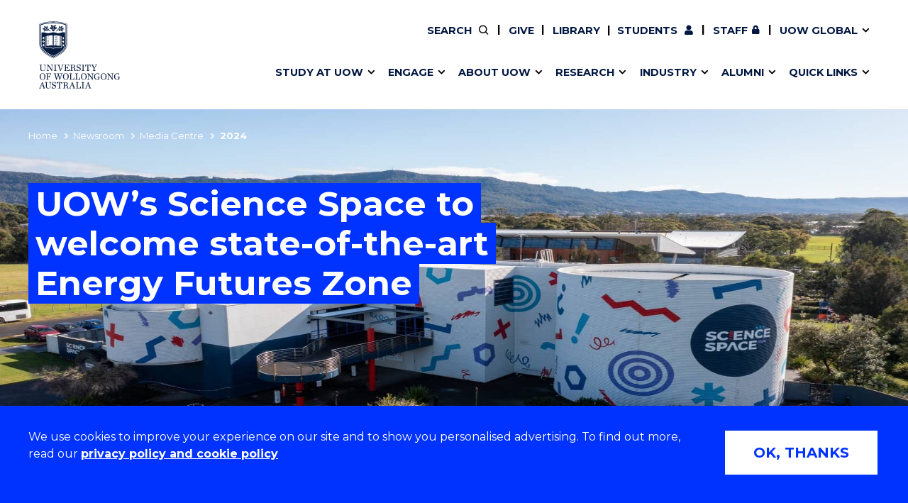

--- FILE ---
content_type: text/html; charset=UTF-8
request_url: https://www.uow.edu.au/media/2024/uows-science-space-to-welcome-state-of-the-art-energy-futures-zone.php
body_size: 10618
content:
<!doctype html>
<html class="no-js" lang="en">
<head>
<!-- public/meta-tags -->
<meta charset="utf-8">
<meta http-equiv="x-ua-compatible" content="ie=edge">
<meta name="viewport" content="width=device-width, initial-scale=1.0">
<meta http-equiv="last-modified" content="2026-01-13">
<meta name="contenttypes" content="144 344 344 344 344 344 344 344 344 344 344 344 344 344 344 344 344 344 344 344 344 344 344 344 344 344 344 344 344 344 344 344 344 344 344 344 344 344 344 344 344 344 344 344 344 344 344 344 344 344 344 344 344 344 344 344 344 344 344 344 344 344 344 344 344 344 344 344 344 344 344 344 344 344 344 344 344 344 344 344 344 344 344 344 344 344 344 344 344 344 344 344 344 344 344 344 344 344 344 344 344 344 344 344 344 344 344 344 344 344 344 344 344 344 344 344 344 344 344 344 344 344 344 344 344 344 344 344 344 344 344 344 344 344 344 344 344 344 344 344 344 344 344 344 344 344 344 344 344 344 344 344 344 344 344 344 344 344 344 344 344 344 344 344 344 344 344 344 344 344 344 344 344 344 344 344 344 344 344 344 344 344 344 344 344 344 344 344 344 344 344 344 344 344 344 344 344 344 344 344 344 344 344 344 344 344 344 344 344 344 344 344 344 344 344 344 344 344 344 344 344 344 344 344 344 344 344 344 344 344 344 344 344 344 344 344 344 344 344 344 344 344 344 344 344 344 344 344 344 344 344 344 344 344 344 344 344 344 344 344 344 344 344 344 344 344 344 344 344 344 344 344 344 344 344 344 344 344 344 344 344 344 344 344 344 344 344 344 344 344 344 344 344 344 344 344 344 344 344 344 344 344 344 344 344 344 344 344 344 344 344 344 344 344 344 344 344 344 344 344 344 344 344 344 344 344 344 344 344 344 344 344 344 344 344 344 344 344 344 344 344 344 344 344 344 344 344 344 344 344 344 344 344 344 344 344 344 344 344 344 344 344 344 344 344 344 344 344 344 344 344 344 344 344 344 344 344 344 344 344 344 344 344 344 344 344 344 344 344 344 344 344 344 344 344 344 344 344 344 344 344 344 344 344 344 344 344 344 344">
<meta property="og:type" content="website" />
<meta property="og:title" content="2024: UOW’s Science Space to welcome state-of-the-art Energy Futures Zone - University of Wollongong – UOW">

<meta property="og:image" content="https://www.uow.edu.au/assets/media-centre/TA-NECI-ScienceSpace-20edits.jpg" />
<meta property="og:url" content="https://www.uow.edu.au/media/2024/uows-science-space-to-welcome-state-of-the-art-energy-futures-zone.php" />
<meta name="twitter:card" content="summary">
<meta name="twitter:title" content="2024: UOW’s Science Space to welcome state-of-the-art Energy Futures Zone - University of Wollongong – UOW">

<meta name="twitter:image" content="https://www.uow.edu.au/assets/media-centre/TA-NECI-ScienceSpace-20edits.jpg" />


<meta name="date.created" content="2023-03-21" />
<meta name="edit.date" content="2026-01-13">
<meta name="category" content=""/>
<meta name="business-areas" content=""/>
<meta name="tags" content=""/>
<meta name="editingPage" content="https://uoweduau-cms01-production.terminalfour.net/terminalfour/page/content#edit/29455/356923"/>
<meta name="date.sort" content="2024-07-03"/>
<link rel="canonical" href="https://www.uow.edu.au/media/2024/uows-science-space-to-welcome-state-of-the-art-energy-futures-zone.php"/>

<title>2024 | UOW’s Science Space to welcome state-of-the-art Energy Futures Zone - University of Wollongong – UOW</title>
  <link rel="stylesheet" href="https://fonts.googleapis.com/css?family=Montserrat:400,500,600,700">

<link rel="stylesheet" type="text/css" media="all" href="/assets/styles/uow/app.min.css?v=330.0" />
<script src="/assets/scripts/uow/jquery-3.7.1.min.js?v=2.0"></script><!--<script defer src="/assets/scripts/uow/emergency-notices.js?v=37.0"></script><script defer src="/assets/scripts/uow/jquery.easy-autocomplete.min.js?v=1.0"></script> -->


<!-- <script defer src="/assets/scripts/uow/t4-updates.js?v=60.0"></script> -->
<!-- Google Tag Manager -->
<script>(function(w,d,s,l,i){w[l]=w[l]||[];w[l].push({'gtm.start':new Date().getTime(),event:'gtm.js'});var f=d.getElementsByTagName(s)[0],j=d.createElement(s),dl=l!='dataLayer'?'&l='+l:'';j.async=true;j.src='https://www.googletagmanager.com/gtm.js?id='+i+dl;f.parentNode.insertBefore(j,f);})(window,document,'script','dataLayer','GTM-TNGXT9W');</script>
<!-- End Google Tag Manager -->
<script>document.addEventListener('DOMContentLoaded',function(){function track(category,mainSel,subSel){document.querySelectorAll(mainSel).forEach(function(link){var href=link.getAttribute('href');if(!href||href.startsWith('#'))return;try{var label=link.textContent.trim();if(subSel){var submenu=link.closest(subSel);var h2=submenu?submenu.querySelector('h2'):null;label=h2?h2.textContent.trim()+' - '+label:label}}catch(ex){return}link.addEventListener('click',function(e){if('_sz'in window)_sz.push(['event',category,'click',label])})})}var prefix='Header Nav - ';track(prefix+'Top Nav','.uw-header-navs .top-menu a:not(.uw-global-submenu a)',null);track(prefix+'UOW Global Menu','.uw-header-navs .top-menu .uw-global-submenu a',null);track(prefix+'Mega Menu','.uw-header-navs .uw-main-menu a','.uw-main-submenu')});</script>
<!-- UOW SugarCRM -->
<script>
__sf_config = { customer_id: 98035, host: 'campaign.grcrm.uow.edu.au', ip_privacy: 0, subsite: '', __img_path: "/web-next.gif?" };
(function() { var s = function() {
var e, t; var n = 10; var r = 0; e = document.createElement("script"); e.type = "text/javascript"; e.async = true; e.src = "//" + __sf_config.host + "/js/frs-next.js"; t = document.getElementsByTagName("script")[0]; t.parentNode.insertBefore(e, t); var i = function() {
if (r < n) { r++; if (typeof frt !== "undefined") { frt(__sf_config); } else { setTimeout(function() { i(); }, 500); } }
};
i();
};
if (window.attachEvent) { window.attachEvent("onload", s); } else { window.addEventListener("load", s, false); }
})();
</script>
<!-- End UOW SugarCRM -->


</head>
<body class="standard-content course-landing gutter">
<!--stopindex-->
<!-- Google Tag Manager (noscript) -->
<noscript><iframe src="https://www.googletagmanager.com/ns.html?id=GTM-TNGXT9W" height="0" width="0" style="display:none;visibility:hidden"></iframe></noscript>
<!-- End Google Tag Manager (noscript) -->
<!-- content-type-layout: public/header !!!!!!!!!!!!!!!!!!!!!!!!!!!!!!!!!!!!!!!!!!!!!!!!!!!!!!!!!!!!!!!!!!!!!!!!!! -->
<!-- Start site header -->
<a class="skip-link" href="#main-content" tabindex="1">Skip to Content</a>

<div class="cookies-notice" role="contentinfo">
    <div>
        <div class="notice" tabindex="1">
            <p>
              We use cookies to improve your experience on our site and to show you personalised advertising. To find out more, read our <a class="t4-tag-content-item " target="_blank" title="Privacy policy and cookie policy" href="/privacy/" data-t4-type="sslink" data-t4-ss-link-id="2" tabindex="1">privacy policy and cookie policy</a>
            </p>
        </div>
        <div>
            <button class="button" tabindex="1">OK, THANKS</button>
        </div>
    </div>
</div>
<div class="emergencynotice" aria-live="assertive"></div>
<header class="uw-header">
    <div class="uw-header-top">
        <div class="uw-header-container">
                        
<div class="uw-header-logo">
  <a href="/" aria-label="University of Wollongong Australia home page" tabindex="2">
    <img class="logo-regular logo-regular-white" src="/assets/logos/logo-svgs/logo-white.svg" alt="">
    <img class="logo-regular logo-regular-navy" src="/assets/logos/logo-svgs/logo.svg" alt="">
    <img class="logo-horizontal" src="/assets/logos/logo-svgs/logo-horizontal.svg" alt="">
  </a>
</div>
            <div class="uw-header-navs">
                                <nav class="uw-top-menu">
    <ul class="top-menu">
        <li class="top-nav-order-1"><a class="btn-nav btn-search" href="#" ><span>Search</span></a></li>     
                  <li>
              <a class="btn-nav btn-staff" href="/giving/">Give</a>
          </li>
      	      	          <li>
            <a class="btn-nav btn-staff" href="/library/">Library</a>
          </li>
		        <li><a class="btn-nav btn-students" href="/student/"><span>Current </span>Students</a></li>
        <li><a class="btn-nav btn-staff" href="https://uowmailedu.sharepoint.com/sites/intranet/">Staff</a></li>
        <li><a class="btn-nav btn-global uw-has-submenu" href="#"><span>UOW Global</span></a><div class="uw-global-submenu"><ul class="global-submenu"><li><a href="/about/global-presence/">Our global presence</a></li><li><a href="https://www.uowdubai.ac.ae/">UOW in Dubai</a></li><li><a href="https://www.uowchk.edu.hk/">UOW in Hong Kong</a></li><li><a href="/india/">UOW in India</a></li><li><a href="https://uow.edu.my/">UOW in Malaysia</a></li></ul></div></li>
        <li class="mobile-menu-trigger">
            <a class="btn-nav btn-menu btn-mob-trigger" href="#">Menu
                <div class="icon-menu-bar-1"></div>
                <div class="icon-menu-bar-2"></div>
                <div class="icon-menu-bar-3"></div>
            </a>
        </li>
    </ul>
</nav>
                <nav class="uw-main-menu">
                    <div class="grid-container">
                        <ul class="main-menu">
                                                        <li class="uw-submenu-has-controls">
  <div class="uw-submenu-controls">
    <a href="/study/">Study at UOW</a>
    <button class="uw-main-menu-item uw-has-submenu" title="Show/hide &quot;Study at UOW&quot; menu"><span class="sr-only">Show/hide "</span><span class="uw-submenu-title">Study at UOW</span><span class="sr-only">" menu</span></button>
  </div>
  <div class="uw-main-submenu">
    <div class="grid-container">
      <h2>Study at UOW</h2>
      <a href="/study/" class="subnav-cta">Study at UOW</a>
      <button class="close-nav">Close</button>
      <ul>
                        <li class="col-1"><a href="https://www.uow.edu.au/study/courses/" class="uw-main-menu-item">Courses</a></li><li class="col-1"><a href="/study/apply/" class="uw-main-menu-item">Apply</a></li><li class="col-1"><a href="/study/admission-info/pathways/" class="uw-main-menu-item">Pathways to university</a></li><li class="col-1"><a href="/study/scholarships/" class="uw-main-menu-item">Scholarships &amp; grants</a></li>                <li class="col-2"><a href="/about/locations/" class="uw-main-menu-item">Campuses</a></li><li class="col-2"><a href="/study/accommodation/" class="uw-main-menu-item">Accommodation</a></li><li class="col-2"><a href="/study/move/" class="uw-main-menu-item">Moving to Wollongong</a></li><li class="col-2"><a href="/study/study-abroad-exchange/" class="uw-main-menu-item">Study abroad &amp; exchange</a></li>                <li class="col-3"><a href="/study/high-school/" class="uw-main-menu-item">High school students</a></li><li class="col-3"><a href="/study/non-school-leaver/" class="uw-main-menu-item">Non-school leavers</a></li><li class="col-3"><a href="/study/postgraduates/" class="uw-main-menu-item">Postgraduate students</a></li><li class="col-3"><a href="/study/international/" class="uw-main-menu-item">International students</a></li>            
          
      </ul>
    </div>
  </div>
</li><li class="uw-submenu-has-controls">
  <div class="uw-submenu-controls">
    <a href="/engage/">Engage</a>
    <button class="uw-main-menu-item uw-has-submenu" title="Show/hide &quot;Engage&quot; menu"><span class="sr-only">Show/hide "</span><span class="uw-submenu-title">Engage</span><span class="sr-only">" menu</span></button>
  </div>
  <div class="uw-main-submenu">
    <div class="grid-container">
      <h2>Engage</h2>
      <a href="/engage/" class="subnav-cta">Engage with us</a>
      <button class="close-nav">Close</button>
      <ul>
                        <li class="col-1"><a href="/study/" class="uw-main-menu-item">Future students</a></li><li class="col-1"><a href="/engage/schools-parents/" class="uw-main-menu-item">Schools, Parents &amp; Carers</a></li><li class="col-1"><a href="/alumni/" class="uw-main-menu-item">Alumni</a></li><li class="col-1"><a href="/industry/" class="uw-main-menu-item">Industry &amp; business</a></li>                <li class="col-2"><a href="/about/jobs/" class="uw-main-menu-item">Job seekers</a></li><li class="col-2"><a href="/giving/" class="uw-main-menu-item">Give to UOW</a></li><li class="col-2"><a href="/engage/volunteer/" class="uw-main-menu-item">Volunteer</a></li><li class="col-2"><a href="/study/sport/" class="uw-main-menu-item">UOW Sport</a></li>                <li class="col-3"><a href="/study/visit/" class="uw-main-menu-item">Campus tours</a></li><li class="col-3"><a href="/events/" class="uw-main-menu-item">What's on</a></li><li class="col-3"><a href="/50-years/" class="uw-main-menu-item">50th Anniversary</a></li><li class="col-3"><a href="/about/contacts/" class="uw-main-menu-item">Contact us</a></li>            
          
      </ul>
    </div>
  </div>
</li><li class="uw-submenu-has-controls">
  <div class="uw-submenu-controls">
    <a href="/about/">About UOW</a>
    <button class="uw-main-menu-item uw-has-submenu" title="Show/hide &quot;About UOW&quot; menu"><span class="sr-only">Show/hide "</span><span class="uw-submenu-title">About UOW</span><span class="sr-only">" menu</span></button>
  </div>
  <div class="uw-main-submenu">
    <div class="grid-container">
      <h2>About UOW</h2>
      <a href="/about/" class="subnav-cta">About UOW</a>
      <button class="close-nav">Close</button>
      <ul>
                        <li class="col-1"><a href="/about/welcome/" class="uw-main-menu-item">Welcome</a></li><li class="col-1"><a href="/about/locations/" class="uw-main-menu-item">Campuses &amp; locations</a></li><li class="col-1"><a href="/about/faculties/" class="uw-main-menu-item">Faculties &amp; schools</a></li><li class="col-1"><a href="/about/services/" class="uw-main-menu-item">Services</a></li>                <li class="col-2"><a href="/about/reputation/" class="uw-main-menu-item">Reputation &amp; experience</a></li><li class="col-2"><a href="/about/global-presence/" class="uw-main-menu-item">Global presence</a></li><li class="col-2"><a href="/about/our-vision-strategy/" class="uw-main-menu-item">Vision &amp; strategy</a></li><li class="col-2"><a href="/about/our-vision-strategy/our-aboriginal-torres-strait-islander-strategy/" class="uw-main-menu-item">Aboriginal &amp; Torres Strait Islander Strategy</a></li>                <li class="col-3"><a href="/about/our-people/" class="uw-main-menu-item">Our people</a></li><li class="col-3"><a href="/media/" class="uw-main-menu-item">Media Centre</a></li><li class="col-3"><a href="/about/contacts/" class="uw-main-menu-item">Contact us</a></li>            
          
      </ul>
    </div>
  </div>
</li><li class="uw-submenu-has-controls">
  <div class="uw-submenu-controls">
    <a href="/research/">Research</a>
    <button class="uw-main-menu-item uw-has-submenu" title="Show/hide &quot;Research&quot; menu"><span class="sr-only">Show/hide "</span><span class="uw-submenu-title">Research</span><span class="sr-only">" menu</span></button>
  </div>
  <div class="uw-main-submenu">
    <div class="grid-container">
      <h2>Research</h2>
      <a href="/research/" class="subnav-cta">Research</a>
      <button class="close-nav">Close</button>
      <ul>
                        <li class="col-1"><a href="/research/our-research/" class="uw-main-menu-item">Our research</a></li><li class="col-1"><a href="/research/research-impact/" class="uw-main-menu-item">Research impact</a></li><li class="col-1"><a href="/research/graduate-research/" class="uw-main-menu-item">Graduate Research School</a></li>                <li class="col-2"><a href="/research/our-people/" class="uw-main-menu-item">Our people</a></li><li class="col-2"><a href="https://scholars.uow.edu.au/" class="uw-main-menu-item">Find an expert</a></li>                <li class="col-3"><a href="/research/researcher-support/" class="uw-main-menu-item">Researcher support</a></li><li class="col-3"><a href="/industry/" class="uw-main-menu-item">Commercial Research</a></li>            
          
      </ul>
    </div>
  </div>
</li><li class="uw-submenu-has-controls">
  <div class="uw-submenu-controls">
    <a href="/industry/">Industry</a>
    <button class="uw-main-menu-item uw-has-submenu" title="Show/hide &quot;Industry&quot; menu"><span class="sr-only">Show/hide "</span><span class="uw-submenu-title">Industry</span><span class="sr-only">" menu</span></button>
  </div>
  <div class="uw-main-submenu">
    <div class="grid-container">
      <h2>Industry</h2>
      <a href="/industry/" class="subnav-cta">Industry</a>
      <button class="close-nav">Close</button>
      <ul>
                        <li class="col-1"><a href="/industry/develop-an-innovative-idea/" class="uw-main-menu-item">Develop an innovative idea</a></li><li class="col-1"><a href="/industry/connect-with-our-experts/" class="uw-main-menu-item">Connect with our experts</a></li>                <li class="col-2"><a href="/industry/work-with-our-students/" class="uw-main-menu-item">Work with our students</a></li><li class="col-2"><a href="/industry/funding-grant-opportunities/" class="uw-main-menu-item">Funding and grant opportunities</a></li>                <li class="col-3"><a href="https://www.iaccelerate.com.au/" class="uw-main-menu-item">iAccelerate</a></li><li class="col-3"><a href="https://www.innovationcampus.com.au/" class="uw-main-menu-item">Innovation Campus</a></li>            
          
      </ul>
    </div>
  </div>
</li><li class="uw-submenu-has-controls">
  <div class="uw-submenu-controls">
    <a href="/alumni/">Alumni</a>
    <button class="uw-main-menu-item uw-has-submenu" title="Show/hide &quot;Alumni&quot; menu"><span class="sr-only">Show/hide "</span><span class="uw-submenu-title">Alumni</span><span class="sr-only">" menu</span></button>
  </div>
  <div class="uw-main-submenu">
    <div class="grid-container">
      <h2>Alumni</h2>
      <a href="/alumni/" class="subnav-cta">Alumni</a>
      <button class="close-nav">Close</button>
      <ul>
                        <li class="col-1"><a href="/alumni/update-details/" class="uw-main-menu-item">Update your details</a></li><li class="col-1"><a href="/alumni/benefits-and-discounts/" class="uw-main-menu-item">Alumni benefits</a></li><li class="col-1"><a href="/alumni/events/" class="uw-main-menu-item">Events &amp; webinars</a></li><li class="col-1"><a href="/alumni/awards/" class="uw-main-menu-item">Alumni awards</a></li>                <li class="col-2"><a href="/the-stand/alumni-stories-profiles/" class="uw-main-menu-item">Alumni stories</a></li><li class="col-2"><a href="/alumni/honorary-alumni/" class="uw-main-menu-item">Honorary Alumni</a></li><li class="col-2"><a href="/alumni/your-career-journey/" class="uw-main-menu-item">Your career journey</a></li><li class="col-2"><a href="/student/admin/official-documents/" class="uw-main-menu-item">Testamurs &amp; transcripts</a></li>                <li class="col-3"><a href="/engage/volunteer/" class="uw-main-menu-item">Volunteer</a></li><li class="col-3"><a href="/giving/" class="uw-main-menu-item">Give to UOW</a></li><li class="col-3"><a href="/alumni/contact-faq/" class="uw-main-menu-item">Contact us &amp; FAQs</a></li>            
          
      </ul>
    </div>
  </div>
</li><li class="uw-submenu-has-controls">
  <div class="uw-submenu-controls">
    <a href="/about/services/">Quick links</a>
    <button class="uw-main-menu-item uw-has-submenu" title="Show/hide &quot;Quick links&quot; menu"><span class="sr-only">Show/hide "</span><span class="uw-submenu-title">Quick links</span><span class="sr-only">" menu</span></button>
  </div>
  <div class="uw-main-submenu">
    <div class="grid-container">
      <h2>Quick links</h2>
      <a href="/about/services/" class="subnav-cta">Services &amp; facilities</a>
      <button class="close-nav">Close</button>
      <ul>
                        <li class="col-1"><a href="/about/contacts/" class="uw-main-menu-item">Contact us</a></li><li class="col-1"><a href="/student/dates/" class="uw-main-menu-item">Key dates</a></li><li class="col-1"><a href="/about/locations/campus-map/" class="uw-main-menu-item">Campus maps</a></li>                <li class="col-2"><a href="/about/jobs/" class="uw-main-menu-item">Jobs</a></li><li class="col-2"><a href="/about/policy/" class="uw-main-menu-item">Policy Directory</a></li><li class="col-2"><a href="/its/accounts-passwords/" class="uw-main-menu-item">Password management</a></li>                            
          
      </ul>
    </div>
  </div>
</li>
                                                          <li class="uw-main-menu-top-menu-item"><a href="/student/" class="uw-main-menu-item icon--user">Current Students</a></li>
  <li class="uw-main-menu-top-menu-item"><a href="https://uowmailedu.sharepoint.com/sites/intranet/" class="uw-main-menu-item icon--user">Staff</a></li>
  <li class="uw-main-menu-top-menu-item"><a href="/giving/" class="uw-main-menu-item">Give</a></li>
  <li class="uw-main-menu-top-menu-item"><a class="uw-main-menu-item" href="/library/">Library</a></li>
  <li class="uw-submenu-has-controls uw-main-menu-top-menu-item">
    <div class="uw-submenu-controls">
      <a href="/about/global-presence/">UOW Global</a>
      <button class="uw-main-menu-item uw-has-submenu" title="Show/hide &quot;UOW Global&quot; menu"><span class="sr-only">Show/hide "</span><span class="uw-submenu-title">UOW Global</span><span class="sr-only">" menu</span></button>
    </div>
    <div class="uw-main-submenu">
      <div class="grid-container">
        <ul>
          <li><a href="/about/global-presence/">Our global presence</a></li><li><a href="https://www.uowdubai.ac.ae/">UOW in Dubai</a></li><li><a href="https://www.uowchk.edu.hk/">UOW in Hong Kong</a></li><li><a href="/india/">UOW in India</a></li><li><a href="https://uow.edu.my/">UOW in Malaysia</a></li>        </ul>
      </div>
    </div>
  </li>
                        </ul>
                    </div>
                </nav>
            </div>
        </div>
    </div>
</header>

<div class="uw-header-clearfix"></div>
<!-- End site header -->
<!-- /content-type-layout: public/header !!!!!!!!!!!!!!!!!!!!!!!!!!!!!!!!!!!!!!!!!!!!!!!!!!!!!!!!!!!!!!!!!!!!!!!!!! -->
<!--startindex-->
<div class="site-container">
<main id="main-content" class="page-container with-nav">

<section class="uw-masthead uw-news-masthead">
  <!-- Mobile nav bar -->
        <div class="blue-nav">
            <div class="page-navigator js-page-navigator">
                <div class="grid-x page-navigator__button-wrapper">
                    <a href="#" class="page-navigator__button page-navigator__button--breadcrumbs mobile-width-100 js-page-navigator__button" data-toggle="page-navigator__list--breadcrumbs">
                        You are here
                        <i class="fas fa-chevron-down"></i>
                        <i class="fas fa-times"></i>
                    </a>
                    <div class="page-navigator__list page-navigator__list--breadcrumbs">
                    <ul class="no-bullet breadcrumbs js-breadcrumbs">
                        <li>
                        <a href="/">Home</a></li><li><a href="/newsroom/">Newsroom</a></li><li><a href="/media/">Media Centre</a></li><li>2024</li>
                    </ul>
                </div>
                </div>
            </div>
        </div>
  <!-- End Mobile nav bar -->
    <div class="uw-news-header">
      
      <div class="img-holder img-holder--main">
        			  <picture>
  		  <source srcset='https://pxl-uoweduau.terminalfour.net/fit-in/900x506/filters:quality(80):format(jpg)/prod01/channel_3/assets/media-centre/TA-NECI-ScienceSpace-20edits.jpg 900w,
                          https://pxl-uoweduau.terminalfour.net/fit-in/1600x1600/filters:quality(70)/filters:format(jpg)/prod01/channel_3/assets/media-centre/TA-NECI-ScienceSpace-20edits.jpg 1600w' type="image/webp"> 
         <source srcset='https://pxl-uoweduau.terminalfour.net/fit-in/900x506/filters:quality(65):format(webp)/prod01/channel_3/assets/media-centre/TA-NECI-ScienceSpace-20edits.jpg 900w,
                         https://pxl-uoweduau.terminalfour.net/fit-in/1600x1600/filters:quality(65)/filters:format(webp)/prod01/channel_3/assets/media-centre/TA-NECI-ScienceSpace-20edits.jpg 1600w 'type="image/jpeg">         
          <img src='https://pxl-uoweduau.terminalfour.net/prod01/channel_3/assets/media-centre/TA-NECI-ScienceSpace-20edits.jpg' alt='The Science Space building, on Innovation Campus, is pictured from the air. It is painted white and covered in blue, purple and red symbols. Photo: Tourism Australia' />
		</picture>

		   
        
                	
              </div>
		
		 <div class="uw-masthead__main">
            <div class="grid-container">
                    <h1 class="uw-masthead__title">
                        <mark>UOW&rsquo;s Science Space to welcome state-of-the-art Energy Futures Zone</mark>
                    </h1>       
                </div>
            </div>
        </div>
    </div>
</section>

<main class="grid-container grid-x uw-news--body">
  	<aside class="uw-post-details cell small-12 medium-3">
        <a class="button button--chevron-left-before js-scroll-reveal" onclick="backButton()">Back</a>
        <hr class="uw-section-break">
        <p class="uw-post-date">July 3, 2024</p>
        
        <div class="grid-x grid-margin-x">
          	<div class="cell medium-6 large-12">
              	              		<div class="uw-post-aside-heading">Story By</div>
              		<p>India Glyde</p>
              	
              	                    <div class="uw-post-aside-heading">Photo By</div>
              		<p>Tourism Australia</p>
             	                
                <div class="uw-post-aside-heading">Share</div>
                <ul class="uw-social-icons">
                    <li><button class="icon--facebook button-share button" onclick="goFacebook()" data-social="facebook" aria-label="Share on Facebook" title="Share on Facebook"></button></li>
                    <li><button class="icon--twitter button-share button" onclick="goTweet()" data-social="twitter" aria-label="Share on Twitter" title="Share on Twitter"></button></li>
                    <li><button class="icon--linkedin button-share button" onclick="goLinkedIn()" data-social="linkedin" aria-label="Share on LinkedIn" title="Share on LinkedIn"></button></li>
                    <li><button class="icon--envelope button-share button" onclick="mailTo()" target="blank" data-social="email" aria-label="Share via Email" title="Share via Email"></button></li>
                </ul>

              	<div class="uw-post-aside-heading">type</div><a href="https://www.uow.edu.au/media?type=Media%20Release#list" class="uw-post-aside-topic">Media Release</a>              	<div class="uw-post-aside-heading">Categories</div><a href="https://www.uow.edu.au/media?Categories=Community#list" class="uw-post-aside-topic">Community</a><a href="https://www.uow.edu.au/media?Categories=Environment%20and%20Energy#list" class="uw-post-aside-topic">Environment and Energy</a>              	<div class="uw-post-aside-heading">Tags</div><a href="https://www.uow.edu.au/media?Tags=Clean%20energy#list" class="uw-post-aside-topic">Clean energy</a><a href="https://www.uow.edu.au/media?Tags=Community#list" class="uw-post-aside-topic">Community</a><a href="https://www.uow.edu.au/media?Tags=SDG%207%3A%20Affordable%20and%20Clean%20Energy#list" class="uw-post-aside-topic">SDG 7: Affordable and Clean Energy</a><a href="https://www.uow.edu.au/media?Tags=SDG%209%3A%20Industry%2C%20Innovation%20and%20Infrastructure#list" class="uw-post-aside-topic">SDG 9: Industry, Innovation and Infrastructure</a><a href="https://www.uow.edu.au/media?Tags=SDG%2013%3A%20Climate%20Action#list" class="uw-post-aside-topic">SDG 13: Climate Action</a>            </div>
      	</div>
    </aside>
  
    <div class="uw-post-content small-12 medium-9">
        <!--startindex-->
        <div class="uw-text-block">
          	<p class="uw-post-date">July 3, 2024</p>
            <h1 class="uw-blockhead uw-news--title">
                UOW&rsquo;s Science Space to welcome state-of-the-art Energy Futures Zone
            </h1>

            <p class="uw-news--intro">
                Vibrant new hands-on exhibition to showcase sustainable energy generation and inspire young innovators 
            </p>
            <p>The University of Wollongong&rsquo;s (UOW) <a href="https://sciencespace.com.au/">Science Space</a> will soon be home to a state-of-the-art gallery dedicated to showcasing the world of energy futures, after receiving a $2.5 million grant from the Australian Government.</p>
<p>The landmark project will see the creation of the Energy Futures Zone, a vibrant, interactive hub where visitors to Science Space can explore various forms of energy generation, with a strong emphasis on sustainable and innovative sources.</p>
<p>The gallery will feature 25 newly designed hands-on exhibits focusing on technologies such as hydrogen, wind, solar, wave, and gravity. Additionally, nine of Science Space&rsquo;s most popular existing exhibits will be renewed, ensuring a cohesive and modern visitor experience.</p>
<p>Science Space&rsquo;s new Energy Futures Zone forms part of a broader $10 million initiative to develop the skills and courses necessary for the Energy Future industries.</p>
<p>By engaging both young and old, the Energy Futures Zone aims to inspire the next generation of scientists, engineers, and innovators who will lead the charge in sustainable energy solutions.</p>
<p>The new exhibits will educate visitors about the importance and mechanics of energy generation while also highlighting potential careers in the growing field of energy futures. The Energy Futures Zone is slated to open in late 2025, marking a new era for Science Space and its visitors.</p>
<p>Director of Science Space, Stuart Creal, said the Energy Futures Zone will be the most significant transformation for the centre in 35 years.</p>
<p>&ldquo;The Energy Futures Zone is a transformative addition to Science Space, reflecting our dedication to community engagement and education,&rdquo; Mr Creal said.</p>
<p>&ldquo;This new gallery will not only provide a deeper understanding of sustainable energy technologies but also inspire future generations to pursue careers in this vital field. By showcasing innovations from leading companies such as Hysata and Green Gravity, we aim to highlight and showcase the cutting-edge advancements that are shaping our energy future.&rdquo;</p>
<p>Federal Member for Cunningham, Alison Byrnes MP, said educating the public on the importance of the clean energy transformation and the skills and expertise needed to achieve this, was part of the Australian Government&rsquo;s vision of a future made in Australia.</p>
<p>&ldquo;Engaging our younger Australians in the opportunities available in a clean energy future is vital for fostering our next generation of local engineers, scientists, trades and labour force.&rdquo; Ms Byrnes said.</p>
<p>&ldquo;I look forward to this new dynamic Energy Futures Zone at the Science Space opening visitors&rsquo; minds to the power and purpose of clean energy and encourage them to imagine a future in the new and exciting clean energy industries.&rdquo;</p>
<p>For over three decades, UOW&rsquo;s Science Space has been a beacon of inspiration and education, particularly for school-aged children, immersing more than 68,000 visitors annually in the wonders of STEM through its interactive exhibits, Science Theatre, and Planetarium.</p>
<p>With a record-breaking 18,000 school students visiting in 2023 alone, the centre is poised for an ambitious refresh to meet the evolving educational needs of the future.</p>
<p>UOW is committed to helping unlock Australia&rsquo;s renewable energy potential by supporting our community and local industries to create sustainable jobs. In 2022, the Australian Government announced $10 million under its Priority Community Infrastructure Program to establish the Energy Future Skills Centre at UOW.</p>
<p>The Energy Futures Skills Centre will support the education, training and engagement needs for the work force of the future in partnership with local industry, community and global partners.</p>
        </div>
        <!--stopindex-->

      	    </div>
</main>

<!-- copy to main T4 build -->
<script>
  try{
  	function backButton() {
		window.history.back();
	}
    function goTweet() {
        var uow_url = document.URL;
        window.location.href = "https://twitter.com/intent/tweet?text=" + encodeURIComponent(uow_url);
    }

    function goFacebook() {
        var uow_url = document.URL;
        window.location.href = "https://www.facebook.com/sharer.php?u=" + encodeURIComponent(uow_url);
    }

    function goLinkedIn() {
        var uow_url = document.URL;
        window.location.href = "https://www.linkedin.com/shareArticle?url=" + encodeURIComponent(uow_url);
    }

    function mailTo() {
        var uow_url = document.URL; var title = document.title;
        window.location.href = "mailto:?Subject=" + encodeURIComponent(title) + "&body=" + encodeURIComponent(uow_url);
    }
  }catch (exception) {
    document.writeln("<!-- error:" + exception + " -->"); // Catch any errors that the above code may throw 
  }
</script>
<!-- getRelatedFromSection end - sectionId:29455 - January 22, 2026 at 4:29:18 AM AEDT-->
<hr class="uw-section-break">
<section class="uw-footer-quicklinks">
<div class="grid-container">
<div class="grid-x grid-margin-x">
<div class="cell large-12"><h2>You may also be interested in</h2></div>
<!-- REDIRECTURL:  -->
<!-- TITLEFULLTEXT: /media/2022/uow-welcomes-the-australian-governments-commitment-to-energy-futures-skills-centre-.php -->
<a class="cell large-4 medium-6 uw-bg-link color--red" href="/media/2022/uow-welcomes-the-australian-governments-commitment-to-energy-futures-skills-centre-.php">
<div class="uw-bg-container">
<div class="uw-bg-image" style="background-image: url('https://pxl-uoweduau.terminalfour.net/fit-in/600x337/filters:quality(65):format(jpg)/prod01/channel_3/assets/media-centre/Energy-Futures-Skills-Centre-announce-1920X1080.jpg');background-image: -webkit-image-set( url('https://pxl-uoweduau.terminalfour.net/fit-in/600x337/filters:quality(65):format(webp)/prod01/channel_3/assets/media-centre/Energy-Futures-Skills-Centre-announce-1920X1080.jpg'), url('https://pxl-uoweduau.terminalfour.net/fit-in/600x337/filters:quality(65):format(jpg)/prod01/channel_3/assets/media-centre/Energy-Futures-Skills-Centre-announce-1920X1080.jpg') );background-image: image-set( url('https://pxl-uoweduau.terminalfour.net/fit-in/600x337/filters:quality(65):format(webp)/prod01/channel_3/assets/media-centre/Energy-Futures-Skills-Centre-announce-1920X1080.jpg') type('image/webp'), url('https://pxl-uoweduau.terminalfour.net/fit-in/600x337/filters:quality(65):format(jpg)/prod01/channel_3/assets/media-centre/Energy-Futures-Skills-Centre-announce-1920X1080.jpg') type('image/jpeg'));">
</div>
</div>
UOW welcomes the Australian Government&rsquo;s commitment to Energy Futures Skills Centre 
</a>

<!-- REDIRECTURL:  -->
<!-- TITLEFULLTEXT: /media/2024/why-a-new-ruling-on-the-law-of-the-sea-and-climate-change-matters.php -->
<a class="cell large-4 medium-6 uw-bg-link color--red" href="/media/2024/why-a-new-ruling-on-the-law-of-the-sea-and-climate-change-matters.php">
<div class="uw-bg-container">
<div class="uw-bg-image" style="background-image: url('https://pxl-uoweduau.terminalfour.net/fit-in/600x337/filters:quality(65):format(jpg)/prod01/channel_3/assets/media-centre/Law-of-the-sea-ruling.webp');background-image: -webkit-image-set( url('https://pxl-uoweduau.terminalfour.net/fit-in/600x337/filters:quality(65):format(webp)/prod01/channel_3/assets/media-centre/Law-of-the-sea-ruling.webp'), url('https://pxl-uoweduau.terminalfour.net/fit-in/600x337/filters:quality(65):format(jpg)/prod01/channel_3/assets/media-centre/Law-of-the-sea-ruling.webp') );background-image: image-set( url('https://pxl-uoweduau.terminalfour.net/fit-in/600x337/filters:quality(65):format(webp)/prod01/channel_3/assets/media-centre/Law-of-the-sea-ruling.webp') type('image/webp'), url('https://pxl-uoweduau.terminalfour.net/fit-in/600x337/filters:quality(65):format(jpg)/prod01/channel_3/assets/media-centre/Law-of-the-sea-ruling.webp') type('image/jpeg'));">
</div>
</div>
Why a new ruling on the law of the sea and climate change matters
</a>

<!-- REDIRECTURL:  -->
<!-- TITLEFULLTEXT: /media/2024/uow-researcher-selected-for-prestigious-india-exchange-program.php -->
<a class="cell large-4 medium-6 uw-bg-link color--red" href="/media/2024/uow-researcher-selected-for-prestigious-india-exchange-program.php">
<div class="uw-bg-container">
<div class="uw-bg-image" style="background-image: url('https://pxl-uoweduau.terminalfour.net/fit-in/600x337/filters:quality(65):format(jpg)/prod01/channel_3/assets/media-centre/Pabasara_AIWE_2024-1000X562.jpg');background-image: -webkit-image-set( url('https://pxl-uoweduau.terminalfour.net/fit-in/600x337/filters:quality(65):format(webp)/prod01/channel_3/assets/media-centre/Pabasara_AIWE_2024-1000X562.jpg'), url('https://pxl-uoweduau.terminalfour.net/fit-in/600x337/filters:quality(65):format(jpg)/prod01/channel_3/assets/media-centre/Pabasara_AIWE_2024-1000X562.jpg') );background-image: image-set( url('https://pxl-uoweduau.terminalfour.net/fit-in/600x337/filters:quality(65):format(webp)/prod01/channel_3/assets/media-centre/Pabasara_AIWE_2024-1000X562.jpg') type('image/webp'), url('https://pxl-uoweduau.terminalfour.net/fit-in/600x337/filters:quality(65):format(jpg)/prod01/channel_3/assets/media-centre/Pabasara_AIWE_2024-1000X562.jpg') type('image/jpeg'));">
</div>
</div>
UOW researcher selected for prestigious India exchange program
</a>

</div>
</div>
</section>

</main>
<!--stopindex-->
<!-- new Vivo-based (in Section Meta content type) "public/footer" -->
    <!-- Start ViVO Footer -->
    <div class="grid-container uw-scroll-top-container">
      <button class="uw-scroll-top" aria-label="Back to top" role="navigation" title="Back to Top"><span class="sr-only">Scroll to Top</span></button>
    </div>

    <footer>
      <div class="grid-container">
        <div class="footer-links">
          <div class="grid-x medium-up-2 large-up-3 xlarge-up-6 align-justify">
              <div class="cell links-block">
<span class="footer-links__title js-sub-menu-toggle">Services &amp; help</span>
<ul class="menu vertical">
<li><a href="/student/">Current students</a></li>
<li><a href="/library/">Library</a></li>
<li><a href="/its/">Information technology</a></li>
<li><a href="/study/accommodation/">Accommodation</a></li>
<li><a href="/about/services/security/">Security &amp; safety</a></li>
<li><a href="https://pulse.uow.edu.au/">Pool, gym &amp; retail</a></li>
</ul>
</div>
<div class="cell links-block">
<span class="footer-links__title js-sub-menu-toggle">News, media &amp; events</span>
<ul class="menu vertical">
<li><a href="/media/">Media Centre</a></li>
<li><a href="/the-stand/">The Stand</a></li>
<li><a href="/events/">Events</a></li>
<li><a href="https://scholars.uow.edu.au/">Find an expert</a></li>
</ul>
</div>
<div class="cell links-block">
<span class="footer-links__title js-sub-menu-toggle">Faculties</span>
<ul class="menu vertical">
<li><a href="/arts-society-business/">Arts, Society and Business</a></li>
<li><a href="/engineering-information-sciences/">Engineering and Information Sciences</a></li>
<li><a href="/science-medicine-health/">Science, Medicine and Health</a></li>
</ul>
</div>
<div class="cell links-block">
<span class="footer-links__title js-sub-menu-toggle">Administration</span>
<ul class="menu vertical">
<li><a href="/student/graduation/">Graduation</a></li>
<li><a href="/about/services/environment/">Environment</a></li>
<li><a href="/about/policy/">Policy directory</a></li>
<li><a href="/about/learning-teaching/">Learning &amp; teaching</a></li>
<li><a href="/about/services/financial-services/">Financial Services</a></li>
<li><a href="/about/governance/access-to-information/">Access to information</a></li>
<li><a href="/about/jobs/">Jobs</a></li>
</ul>
</div>
<div class="cell links-block">
<span class="footer-links__title js-sub-menu-toggle">UOW entities</span>
<ul class="menu vertical">
<li><a href="https://innovationcampus.com.au/">Innovation Campus</a></li>
<li><a href="https://www.uowcollege.edu.au/index.html">UOW College Australia</a></li>
<li><a href="https://www.uowchk.edu.hk">UOW College Hong Kong</a></li>
<li><a href="https://www.uowdubai.ac.ae/">UOW in Dubai</a></li>
<li><a href="https://www.uowglobalenterprises.com.au/">UOW Global Enterprises</a></li>
<li><a href="https://www.uow.edu.au/india/">UOW India</a></li>
<li><a href="https://uow.edu.my/">UOW Malaysia</a></li>
<li><a href="https://pulse.uow.edu.au/">UOW Pulse</a></li>
</ul>
</div>


              <div class="links-block cell">
                <!-- inc:67 --> <div class="footer-links__title js-sub-menu-toggle">Connect with us</div>
<div class="uw-social-links js-scroll-reveal">
  <ul>
    <li><a href="https://www.facebook.com/UOW" aria-label="UOW on Facebook"><img src="https://pxl-uoweduau.terminalfour.net/prod01/channel_3/assets/logos/social-icons/icon-facebook-bw.svg" ct-id="2077" alt="Facebook" />
</a></li>
    <li><a href="https://twitter.com/uow"><img src="https://pxl-uoweduau.terminalfour.net/prod01/channel_3/assets/logos/social-icons/icon-twitter-bw.svg" ct-id="2072" alt="X - formerly known as twitter" />
</a></li>
    <li><a href="https://www.youtube.com/@UOWAustralia"><img src="https://pxl-uoweduau.terminalfour.net/prod01/channel_3/assets/logos/social-icons/icon-youtube-bw.svg" ct-id="2079" alt="YouTube" />
</a></li>
    <li><a href="https://www.instagram.com/uow/"><img src="https://pxl-uoweduau.terminalfour.net/prod01/channel_3/assets/logos/social-icons/icon-instagram-bw.svg" ct-id="2078" alt="Instagram" />
</a></li>
    <li><a href="https://www.linkedin.com/school/university-of-wollongong/"><img src="https://pxl-uoweduau.terminalfour.net/prod01/channel_3/assets/logos/social-icons/icon-linkedin-bw.svg" ct-id="2073" alt="LinkedIn" />
</a></li>
    <li><a href="https://theconversation.com/institutions/university-of-wollongong"><img src="https://pxl-uoweduau.terminalfour.net/prod01/channel_3/assets/logos/social-icons/icon-conversation-bw.png" ct-id="2074" alt="Conversation" />
</a></li>    
  </ul></div>

  <ul class="menu vertical">    
      <li><a href="/about/contacts/">Contact us</a></li>
      <li><a href="/about/feedback/">Feedback</a></li>
      <li><a href="/giving/">Give to UOW</a></li>      
  </ul> <!-- /inc -->
                             
                <!-- inc:115 -->  <!-- /inc -->
              </div> 

          </div>
        </div>
      </div>

      <hr class="uw-section-break">

      <div class="grid-container">
         

<!-- content type: site config, public/footer-contact -->
<div class="footer-address-logos">
  <div class="grid-x grid-margin-x">
    <div class="footer-address cell medium-6">
      <p>Northfields Ave Wollongong,&nbsp; NSW 2522&nbsp; Australia&nbsp;<br />Phone:&nbsp;<a href="tel:1300367869"><strong>1300 367 869</strong></a>&nbsp;<br />International:&nbsp;<a href="tel:+61242213218"><strong>+61 2 4221 3218</strong></a>&nbsp;<br />Switchboard:&nbsp;<a href="tel:+61242213555"><strong>+61 2 4221 3555</strong></a></p>
    </div>

    <ul class="footer-logos cell medium-6 menu">
      
      
      
      <li><a href="https://www.reconciliation.org.au/" target="_blank"><img src="/assets/logos/footer/Reconciliation-Action-Plan---Innovate.png" alt="Reconciliation Australia"/></a></li>
      <li><a href="https://prideindiversity.com.au/awei/" target="_blank"><img src="/assets/logos/footer/2023-26_AWEI_Badge_BronzeEmployer-stacked.png" alt="AWEI LGBTQ inclusion awards logo"/></a></li>
      <li><a href="https://www.breastfeeding.asn.au/community-workplaces/breastfeeding-friendly-workplaces" target="_blank"><img src="/assets/logos/footer/BFW-accredited-logo-v2.png" alt="Breastfeeding friendly workplace logo"/></a></li>
      
    </ul>
  </div>
  <div class="grid-x grid-margin-x">
    <p class="cell margin--bottom-10 margin--top-10"><img src="/assets/logos/footer/08de8298.svg" alt="Aboriginal flag" style="width : 50px; height : -1px;     " /> <img src="/assets/logos/footer/408edace.svg" alt="Torres Strait Islander flag" style="width : 45px; height : -1px;     " /></p>
    <p class="cell large-6 align-right">On the lands that we study, we walk, and we live, we acknowledge and respect the traditional custodians and cultural knowledge holders of these lands.</p>
    <div class="cell large-6 align-right large-text-right">
      <p><strong>Copyright &copy; 2026 University of Wollongong</strong><br />CRICOS Provider No: 00102E | TEQSA Provider ID: PRV12062 | ABN: 61 060 567 686<br /><a href="/about/governance/copyright-and-disclaimer/">Copyright &amp; disclaimer</a> | <a href="/privacy/">Privacy &amp; cookie usage</a>&nbsp;| <a href="/web-accessibility/">Web Accessibility Statement</a></p>
    </div>
  </div>
</div>
<!-- End content type: site config, public/footer-contact -->



 <!-- site config - public/footer-contact -->
      </div>

    </footer>
    <!-- End ViVO Footer -->

    <div class="uw-search-overlay-main" role="search">
    <div class="uw-search-overlay">
        <div class="uw-search-overlay--wrapper">
            <a class="uw-search--close" href="#">Close</a>
            <div class="grid-container uw-search--container">
                <div class="uw-search--form-wrapper">
                    <form class="uw-search--form" action="/search/">
                        <div class="searchHolder search-uow">
                          	                          	<div>
                                <input type="text" name="query" placeholder="Search UOW" value="" aria-label="Search UOW" autocomplete="off">
                              
                              	                          	</div>
                          
                            <div class="linksHolder">
                                <button class="button uw-submit-search" type="submit" aria-label="search">
                                  <span>Search</span>
                                </button>
                            </div>
                        </div>  
                    </form>
                </div>
            </div>
        </div>
    </div>
</div>
              

<!-- /content-type-layout: public/footer !!!!!!!!!!!!!!!!!!!!!!!!!!!!!!!!!!!!!!!!!!!!!!!!!!!!!!!!!!!!!!!!!!!!!!!!!!!!!!!!!!!!! -->


</div>
<script src="https://cdn.jsdelivr.net/npm/foundation-sites@6.5.2/dist/js/foundation.min.js"></script>
<script src="/assets/scripts/uow/app.js?v=139.0"></script>
</body>
</html>


--- FILE ---
content_type: text/css
request_url: https://tags.srv.stackadapt.com/sa.css
body_size: -11
content:
:root {
    --sa-uid: '0-a9506db0-8790-5d99-749a-3fed13312faf';
}

--- FILE ---
content_type: application/javascript
request_url: https://www.uow.edu.au/assets/scripts/uow/app.js?v=139.0
body_size: 76788
content:
(function(me,Xe){typeof exports=="object"&&typeof module<"u"?Xe(require("jquery")):typeof define=="function"&&define.amd?define(["jquery"],Xe):(me=typeof globalThis<"u"?globalThis:me||self,Xe(me.$))})(this,function(me){"use strict";var Xe=typeof globalThis<"u"?globalThis:typeof window<"u"?window:typeof global<"u"?global:typeof self<"u"?self:{};function ra(d){return d&&d.__esModule&&Object.prototype.hasOwnProperty.call(d,"default")?d.default:d}var Ar={exports:{}};(function(d,o){(function(h,p){d.exports=p(me)})(Xe,function(h){(function(){Date.now||(Date.now=function(){return new Date().getTime()});for(var c=["webkit","moz"],T=0;T<c.length&&!window.requestAnimationFrame;++T){var b=c[T];window.requestAnimationFrame=window[b+"RequestAnimationFrame"],window.cancelAnimationFrame=window[b+"CancelAnimationFrame"]||window[b+"CancelRequestAnimationFrame"]}if(/iP(ad|hone|od).*OS 6/.test(window.navigator.userAgent)||!window.requestAnimationFrame||!window.cancelAnimationFrame){var E=0;window.requestAnimationFrame=function(P){var _=Date.now(),L=Math.max(E+16,_);return setTimeout(function(){P(E=L)},L-_)},window.cancelAnimationFrame=clearTimeout}})();var p=["mui-enter","mui-leave"],m=["mui-enter-active","mui-leave-active"],g=function(){var c={transition:"transitionend",WebkitTransition:"webkitTransitionEnd",MozTransition:"transitionend",OTransition:"otransitionend"},T=window.document.createElement("div");for(var b in c)if(typeof T.style[b]<"u")return c[b];return null}();function C(c,T,b,E){if(T=h(T).eq(0),!T.length)return;if(g===null){c?T.show():T.hide(),E();return}var P=c?p[0]:p[1],_=c?m[0]:m[1];z(),T.addClass(b),T.css("transition","none"),requestAnimationFrame(function(){T.addClass(P),c&&T.show()}),requestAnimationFrame(function(){T[0].offsetWidth,T.css("transition",""),T.addClass(_)}),T.one("transitionend",L);function L(){c||T.hide(),z(),E&&E.apply(T)}function z(){T[0].style.transitionDuration=0,T.removeClass(P+" "+_+" "+b)}}var y={animateIn:function(c,T,b){C(!0,c,T,b)},animateOut:function(c,T,b){C(!1,c,T,b)}};return y})})(Ar);var Me=function(d){return d.Configuration=function(o){function h(){if(o.dataType==="xml"&&(o.getValue||(o.getValue=function(z){return $(z).text()}),o.list||(o.list={}),o.list.sort||(o.list.sort={}),o.list.sort.method=function(z,D){return z=o.getValue(z),D=o.getValue(D),D>z?-1:z>D?1:0},o.list.match||(o.list.match={}),o.list.match.method=function(z,D){return z.search(D)>-1}),o.categories!==void 0&&o.categories instanceof Array){for(var b=[],E=0,P=o.categories.length;P>E;E+=1){var _=o.categories[E];for(var L in c.categories[0])_[L]===void 0&&(_[L]=c.categories[0][L]);b.push(_)}o.categories=b}}function p(){function b(E,P){var _=E||{};for(var L in E)P[L]!==void 0&&P[L]!==null&&(typeof P[L]!="object"||P[L]instanceof Array?_[L]=P[L]:b(E[L],P[L]));return P.data!==void 0&&P.data!==null&&typeof P.data=="object"&&(_.data=P.data),_}c=b(c,o)}function m(){if(c.url!=="list-required"&&typeof c.url!="function"){var b=c.url;c.url=function(){return b}}if(c.ajaxSettings.url!==void 0&&typeof c.ajaxSettings.url!="function"){var b=c.ajaxSettings.url;c.ajaxSettings.url=function(){return b}}if(typeof c.listLocation=="string"){var E=c.listLocation;c.dataType.toUpperCase()==="XML"?c.listLocation=function(_){return $(_).find(E)}:c.listLocation=function(_){return _[E]}}if(typeof c.getValue=="string"){var P=c.getValue;c.getValue=function(_){return _[P]}}o.categories!==void 0&&(c.categoriesAssigned=!0)}function g(){o.ajaxSettings!==void 0&&typeof o.ajaxSettings=="object"?c.ajaxSettings=o.ajaxSettings:c.ajaxSettings={}}function C(b){return c[b]!==void 0&&c[b]!==null}function y(b,E){function P(_,L){for(var z in L)_[z]===void 0&&b.log("Property '"+z+"' does not exist in EasyAutocomplete options API."),typeof _[z]=="object"&&$.inArray(z,T)===-1&&P(_[z],L[z])}P(c,E)}var c={data:"list-required",url:"list-required",dataType:"json",listLocation:function(b){return b},xmlElementName:"",getValue:function(b){return b},autocompleteOff:!0,placeholder:!1,ajaxCallback:function(){},matchResponseProperty:!1,list:{sort:{enabled:!1,method:function(b,E){return b=c.getValue(b),E=c.getValue(E),E>b?-1:b>E?1:0}},maxNumberOfElements:6,hideOnEmptyPhrase:!0,match:{enabled:!1,caseSensitive:!1,method:function(b,E){return b.search(E)>-1}},showAnimation:{type:"normal",time:400,callback:function(){}},hideAnimation:{type:"normal",time:400,callback:function(){}},onClickEvent:function(){},onSelectItemEvent:function(){},onLoadEvent:function(){},onChooseEvent:function(){},onKeyEnterEvent:function(){},onMouseOverEvent:function(){},onMouseOutEvent:function(){},onShowListEvent:function(){},onHideListEvent:function(){}},highlightPhrase:!0,theme:"",cssClasses:"",minCharNumber:0,requestDelay:0,adjustWidth:!0,ajaxSettings:{},preparePostData:function(b,E){return b},loggerEnabled:!0,template:"",categoriesAssigned:!1,categories:[{maxNumberOfElements:4}]},T=["ajaxSettings","template"];this.get=function(b){return c[b]},this.equals=function(b,E){return!(!C(b)||c[b]!==E)},this.checkDataUrlProperties=function(){return c.url!=="list-required"||c.data!=="list-required"},this.checkRequiredProperties=function(){for(var b in c)if(c[b]==="required")return logger.error("Option "+b+" must be defined"),!1;return!0},this.printPropertiesThatDoesntExist=function(b,E){y(b,E)},h(),p(),c.loggerEnabled===!0&&y(console,o),g(),m()},d}(Me||{}),Me=function(d){return d.Logger=function(){this.error=function(o){console.log("ERROR: "+o)},this.warning=function(o){console.log("WARNING: "+o)}},d}(Me||{}),Me=function(d){return d.Constans=function(){var o={CONTAINER_CLASS:"easy-autocomplete-container",CONTAINER_ID:"eac-container-",WRAPPER_CSS_CLASS:"easy-autocomplete"};this.getValue=function(h){return o[h]}},d}(Me||{}),Me=function(d){return d.ListBuilderService=function(o,h){function p(g,C){function y(){var E,P={};return g.xmlElementName!==void 0&&(P.xmlElementName=g.xmlElementName),g.listLocation!==void 0?E=g.listLocation:o.get("listLocation")!==void 0&&(E=o.get("listLocation")),E!==void 0?typeof E=="string"?P.data=$(C).find(E):typeof E=="function"&&(P.data=E(C)):P.data=C,P}function c(){var E={};return g.listLocation!==void 0?typeof g.listLocation=="string"?E.data=C[g.listLocation]:typeof g.listLocation=="function"&&(E.data=g.listLocation(C)):E.data=C,E}var T={};if(T=o.get("dataType").toUpperCase()==="XML"?y():c(),g.header!==void 0&&(T.header=g.header),g.maxNumberOfElements!==void 0&&(T.maxNumberOfElements=g.maxNumberOfElements),o.get("list").maxNumberOfElements!==void 0&&(T.maxListSize=o.get("list").maxNumberOfElements),g.getValue!==void 0)if(typeof g.getValue=="string"){var b=g.getValue;T.getValue=function(E){return E[b]}}else typeof g.getValue=="function"&&(T.getValue=g.getValue);else T.getValue=o.get("getValue");return T}function m(g){var C=[];return g.xmlElementName===void 0&&(g.xmlElementName=o.get("xmlElementName")),$(g.data).find(g.xmlElementName).each(function(){C.push(this)}),C}this.init=function(g){var C=[],y={};return y.data=o.get("listLocation")(g),y.getValue=o.get("getValue"),y.maxListSize=o.get("list").maxNumberOfElements,C.push(y),C},this.updateCategories=function(g,C){if(o.get("categoriesAssigned")){g=[];for(var y=0;y<o.get("categories").length;y+=1){var c=p(o.get("categories")[y],C);g.push(c)}}return g},this.convertXml=function(g){if(o.get("dataType").toUpperCase()==="XML")for(var C=0;C<g.length;C+=1)g[C].data=m(g[C]);return g},this.processData=function(g,C){for(var y=0,c=g.length;c>y;y+=1)g[y].data=h(o,g[y],C);return g},this.checkIfDataExists=function(g){for(var C=0,y=g.length;y>C;C+=1)if(g[C].data!==void 0&&g[C].data instanceof Array&&g[C].data.length>0)return!0;return!1}},d}(Me||{}),Me=function(d){return d.proccess=function(o,h,p){function m(b,E){var P=[],_="";if(o.get("list").match.enabled)for(var L=0,z=b.length;z>L;L+=1)_=o.get("getValue")(b[L]),g(_,E)&&P.push(b[L]);else P=b;return P}function g(b,E){return o.get("list").match.caseSensitive||(typeof b=="string"&&(b=b.toLowerCase()),E=E.toLowerCase()),!!o.get("list").match.method(b,E)}function C(b){return h.maxNumberOfElements!==void 0&&b.length>h.maxNumberOfElements&&(b=b.slice(0,h.maxNumberOfElements)),b}function y(b){return o.get("list").sort.enabled&&b.sort(o.get("list").sort.method),b}d.proccess.match=g;var c=h.data,T=p;return c=m(c,T),c=C(c),c=y(c)},d}(Me||{}),Me=function(d){return d.Template=function(o){var h={basic:{type:"basic",method:function(C){return C},cssClass:""},description:{type:"description",fields:{description:"description"},method:function(C){return C+" - description"},cssClass:"eac-description"},iconLeft:{type:"iconLeft",fields:{icon:""},method:function(C){return C},cssClass:"eac-icon-left"},iconRight:{type:"iconRight",fields:{iconSrc:""},method:function(C){return C},cssClass:"eac-icon-right"},links:{type:"links",fields:{link:""},method:function(C){return C},cssClass:""},custom:{type:"custom",method:function(){},cssClass:""}},p=function(C){var y,c=C.fields;return C.type==="description"?(y=h.description.method,typeof c.description=="string"?y=function(T,b){return T+" - <span>"+b[c.description]+"</span>"}:typeof c.description=="function"&&(y=function(T,b){return T+" - <span>"+c.description(b)+"</span>"}),y):C.type==="iconRight"?(typeof c.iconSrc=="string"?y=function(T,b){return T+"<img class='eac-icon' src='"+b[c.iconSrc]+"' />"}:typeof c.iconSrc=="function"&&(y=function(T,b){return T+"<img class='eac-icon' src='"+c.iconSrc(b)+"' />"}),y):C.type==="iconLeft"?(typeof c.iconSrc=="string"?y=function(T,b){return"<img class='eac-icon' src='"+b[c.iconSrc]+"' />"+T}:typeof c.iconSrc=="function"&&(y=function(T,b){return"<img class='eac-icon' src='"+c.iconSrc(b)+"' />"+T}),y):C.type==="links"?(typeof c.link=="string"?y=function(T,b){return"<a href='"+b[c.link]+"' >"+T+"</a>"}:typeof c.link=="function"&&(y=function(T,b){return"<a href='"+c.link(b)+"' >"+T+"</a>"}),y):C.type==="custom"?C.method:h.basic.method},m=function(C){return C&&C.type&&C.type&&h[C.type]?p(C):h.basic.method},g=function(C){var y=function(){return""};return C&&C.type&&C.type&&h[C.type]?function(){var c=h[C.type].cssClass;return function(){return c}}():y};this.getTemplateClass=g(o),this.build=m(o)},d}(Me||{}),Me=function(d){return d.main=function(o,h){function p(){return Y.length===0?void z.error("Input field doesn't exist."):L.checkDataUrlProperties()?L.checkRequiredProperties()?(m(),void C()):void z.error("Will not work without mentioned properties."):void z.error("One of options variables 'data' or 'url' must be defined.")}function m(){function F(){var V=$("<div>"),ee=_.getValue("WRAPPER_CSS_CLASS");L.get("theme")&&L.get("theme")!==""&&(ee+=" eac-"+L.get("theme")),L.get("cssClasses")&&L.get("cssClasses")!==""&&(ee+=" "+L.get("cssClasses")),D.getTemplateClass()!==""&&(ee+=" "+D.getTemplateClass()),V.addClass(ee),Y.wrap(V),L.get("adjustWidth")===!0&&ce()}function ce(){var V=Y.outerWidth();Y.parent().css("width",V)}function M(){Y.unwrap()}function Z(){var V=$("<div>").addClass(_.getValue("CONTAINER_CLASS"));V.attr("id",g()).prepend($("<ul>")),function(){V.on("show.eac",function(){switch(L.get("list").showAnimation.type){case"slide":var ee=L.get("list").showAnimation.time,re=L.get("list").showAnimation.callback;V.find("ul").slideDown(ee,re);break;case"fade":var ee=L.get("list").showAnimation.time,re=L.get("list").showAnimation.callback;V.find("ul").fadeIn(ee);break;default:V.find("ul").show()}L.get("list").onShowListEvent()}).on("hide.eac",function(){switch(L.get("list").hideAnimation.type){case"slide":var ee=L.get("list").hideAnimation.time,re=L.get("list").hideAnimation.callback;V.find("ul").slideUp(ee,re);break;case"fade":var ee=L.get("list").hideAnimation.time,re=L.get("list").hideAnimation.callback;V.find("ul").fadeOut(ee,re);break;default:V.find("ul").hide()}L.get("list").onHideListEvent()}).on("selectElement.eac",function(){V.find("ul li").removeClass("selected"),V.find("ul li").eq(W).addClass("selected"),L.get("list").onSelectItemEvent()}).on("loadElements.eac",function(ee,re,ue){var he="",Be=V.find("ul");Be.empty().detach(),N=[];for(var Ce=0,be=0,Ee=re.length;Ee>be;be+=1){var Se=re[be].data;if(Se.length!==0){re[be].header!==void 0&&re[be].header.length>0&&Be.append("<div class='eac-category' >"+re[be].header+"</div>");for(var ye=0,ke=Se.length;ke>ye&&Ce<re[be].maxListSize;ye+=1)he=$("<li><div class='eac-item'></div></li>"),function(){var qe=ye,Ze=Ce,ze=re[be].getValue(Se[qe]);he.find(" > div").on("click",function(){Y.val(ze).trigger("change"),W=Ze,T(Ze),L.get("list").onClickEvent(),L.get("list").onChooseEvent()}).mouseover(function(){W=Ze,T(Ze),L.get("list").onMouseOverEvent()}).mouseout(function(){L.get("list").onMouseOutEvent()}).html(D.build(De(ze,ue),Se[qe]))}(),Be.append(he),N.push(Se[ye]),Ce+=1}}V.append(Be),L.get("list").onLoadEvent()})}(),Y.after(V)}function He(){Y.next("."+_.getValue("CONTAINER_CLASS")).remove()}function De(V,ee){return L.get("highlightPhrase")&&ee!==""?at(V,ee):V}function tt(V){return V.replace(/[\-\[\]\/\{\}\(\)\*\+\?\.\\\^\$\|]/g,"\\$&")}function at(V,ee){var re=tt(ee);return(V+"").replace(new RegExp("("+re+")","gi"),"<b>$1</b>")}Y.parent().hasClass(_.getValue("WRAPPER_CSS_CLASS"))&&(He(),M()),F(),Z(),ge=$("#"+g()),L.get("placeholder")&&Y.attr("placeholder",L.get("placeholder"))}function g(){var F=Y.attr("id");return F=_.getValue("CONTAINER_ID")+F}function C(){function F(){ne("autocompleteOff",!0)&&at(),ce(),M(),Z(),He(),De(),tt()}function ce(){Y.focusout(function(){var V,ee=Y.val();L.get("list").match.caseSensitive||(ee=ee.toLowerCase());for(var re=0,ue=N.length;ue>re;re+=1)if(V=L.get("getValue")(N[re]),L.get("list").match.caseSensitive||(V=V.toLowerCase()),V===ee)return W=re,void T(W)})}function M(){Y.off("keyup").keyup(function(V){function ee(ue){function he(){var Se={},ye=L.get("ajaxSettings")||{};for(var ke in ye)Se[ke]=ye[ke];return Se}function Be(Se,ye){return L.get("matchResponseProperty")!==!1?typeof L.get("matchResponseProperty")=="string"?ye[L.get("matchResponseProperty")]===Se:typeof L.get("matchResponseProperty")=="function"?L.get("matchResponseProperty")(ye)===Se:!0:!0}if(!(ue.length<L.get("minCharNumber"))){if(L.get("data")!=="list-required"){var Ce=L.get("data"),be=le.init(Ce);be=le.updateCategories(be,Ce),be=le.processData(be,ue),b(be,ue),Y.parent().find("li").length>0?y():c()}var Ee=he();Ee.url!==void 0&&Ee.url!==""||(Ee.url=L.get("url")),Ee.dataType!==void 0&&Ee.dataType!==""||(Ee.dataType=L.get("dataType")),Ee.url!==void 0&&Ee.url!=="list-required"&&(Ee.url=Ee.url(ue),Ee.data=L.get("preparePostData")(Ee.data,ue),$.ajax(Ee).done(function(Se){var ye=le.init(Se);ye=le.updateCategories(ye,Se),ye=le.convertXml(ye),Be(ue,Se)&&(ye=le.processData(ye,ue),b(ye,ue)),le.checkIfDataExists(ye)&&Y.parent().find("li").length>0?y():c(),L.get("ajaxCallback")()}).fail(function(){z.warning("Fail to load response data")}).always(function(){}))}}switch(V.keyCode){case 27:c(),E();break;case 38:V.preventDefault(),N.length>0&&W>0&&(W-=1,Y.val(L.get("getValue")(N[W])),T(W));break;case 40:V.preventDefault(),N.length>0&&W<N.length-1&&(W+=1,Y.val(L.get("getValue")(N[W])),T(W));break;default:if(V.keyCode>40||V.keyCode===8){var re=Y.val();L.get("list").hideOnEmptyPhrase!==!0||V.keyCode!==8||re!==""?L.get("requestDelay")>0?(P!==void 0&&clearTimeout(P),P=setTimeout(function(){ee(re)},L.get("requestDelay"))):ee(re):c()}}})}function Z(){Y.on("keydown",function(V){V=V||window.event;var ee=V.keyCode;return ee===38?(suppressKeypress=!0,!1):void 0}).keydown(function(V){V.keyCode===13&&W>-1&&(Y.val(L.get("getValue")(N[W])),L.get("list").onKeyEnterEvent(),L.get("list").onChooseEvent(),W=-1,c(),V.preventDefault())})}function He(){Y.off("keypress")}function De(){Y.focus(function(){Y.val()!==""&&N.length>0&&(W=-1,y())})}function tt(){Y.blur(function(){setTimeout(function(){W=-1,c()},250)})}function at(){Y.attr("autocomplete","off")}F()}function y(){ge.trigger("show.eac")}function c(){ge.trigger("hide.eac")}function T(F){ge.trigger("selectElement.eac",F)}function b(F,ce){ge.trigger("loadElements.eac",[F,ce])}function E(){Y.trigger("blur")}var P,_=new d.Constans,L=new d.Configuration(h),z=new d.Logger,D=new d.Template(h.template),le=new d.ListBuilderService(L,d.proccess),ne=L.equals,Y=o,ge="",N=[],W=-1;d.consts=_,this.getConstants=function(){return _},this.getConfiguration=function(){return L},this.getContainer=function(){return ge},this.getSelectedItemIndex=function(){return W},this.getItems=function(){return N},this.getItemData=function(F){return N.length<F||N[F]===void 0?-1:N[F]},this.getSelectedItemData=function(){return this.getItemData(W)},this.build=function(){m()},this.init=function(){p()}},d.eacHandles=[],d.getHandle=function(o){return d.eacHandles[o]},d.inputHasId=function(o){return $(o).attr("id")!==void 0&&$(o).attr("id").length>0},d.assignRandomId=function(o){var h="";do h="eac-"+Math.floor(1e4*Math.random());while($("#"+h).length!==0);d.consts.getValue("CONTAINER_ID")+h,$(o).attr("id",h)},d.setHandle=function(o,h){d.eacHandles[h]=o},d}(Me||{});(function(d){d.fn.easyAutocomplete=function(o){return this.each(function(){var h=d(this),p=new Me.main(h,o);Me.inputHasId(h)||Me.assignRandomId(h),p.init(),Me.setHandle(p,h.attr("id"))})},d.fn.getSelectedItemIndex=function(){var o=d(this).attr("id");return o!==void 0?Me.getHandle(o).getSelectedItemIndex():-1},d.fn.getItems=function(){var o=d(this).attr("id");return o!==void 0?Me.getHandle(o).getItems():-1},d.fn.getItemData=function(o){var h=d(this).attr("id");return h!==void 0&&o>-1?Me.getHandle(h).getItemData(o):-1},d.fn.getSelectedItemData=function(){var o=d(this).attr("id");return o!==void 0?Me.getHandle(o).getSelectedItemData():-1}})(jQuery);var tr={exports:{}};(function(d){(function(o){var h=!1,p,m;function g(){if(typeof p<"u")return p;var E=document.documentElement,P=document.createElement("div");return P.setAttribute("style","width:99px;height:99px;position:absolute;top:-9999px;overflow:scroll;"),E.appendChild(P),p=P.offsetWidth-P.clientWidth,E.removeChild(P),p}function C(){return document.documentElement.scrollHeight>window.innerHeight}function y(E){if(!(typeof document>"u"||h)){var P=document.documentElement;m=window.pageYOffset,C()?P.style.width="calc(100% - "+g()+"px)":P.style.width="100%",P.style.position="fixed",P.style.top=-m+"px",P.style.overflow="hidden",h=!0}}function c(){if(!(typeof document>"u"||!h)){var E=document.documentElement;E.style.width="",E.style.position="",E.style.top="",E.style.overflow="",window.scroll(0,m),h=!1}}function T(){if(h){c();return}y()}var b={on:y,off:c,toggle:T};d.exports=b})()})(tr);var Dr=tr.exports;const ar=ra(Dr);function ir(d){const m="https://uow-search"+(new URL(window.location.href).hostname.includes("test")?"-staging":"")+".searchblox.com"+"/rest/v2/api/autocomplete?limit=5&query=";function g(){jQuery(this).closest("form").submit()}function C(){const c=jQuery(this).closest(".searchHolder").height();jQuery(this).siblings(".easy-autocomplete-container").removeClass("hide").css("margin-top",c+"px")}function y(){jQuery(this).siblings(".easy-autocomplete-container").addClass("hide")}jQuery(d).easyAutocomplete({url:c=>m+c,list:{match:{enabled:!0},hideOnEmptyPhrase:!0,maxNumberOfElements:5,onChooseEvent:g.bind(d),onShowListEvent:C.bind(d),onHideListEvent:y.bind(d)},minCharNumber:4,requestDelay:500,ajaxSettings:{xhr:()=>{let c=new XMLHttpRequest;return c.query=jQuery(d).val(),c.onreadystatechange=()=>{c.query!=jQuery(d).val()&&c.abort()},c}}}),window.setTimeout(()=>{let c=jQuery(d).siblings(".easy-autocomplete-container");c.prepend(jQuery("<p>Suggestions</p>")),c.addClass("hide")}),jQuery(d).on("input",c=>{jQuery(c.target).val()==""&&jQuery(c.target).siblings(".easy-autocomplete-container").addClass("hide")})}jQuery(document).ready(()=>{const d=document.querySelector(".btn-search")||document.querySelector("#uw-search-overlay-trigger"),o=document.querySelector(".uw-search-overlay-main"),h=document.querySelector(".uw-search--close"),p="search-open",m=document.querySelector(".uw-main-menu");d&&d.addEventListener("click",g),h&&h.addEventListener("click",C);function g(c){c.preventDefault(),o.classList.add(p),y(),ar.on()}function C(c){c&&c.preventDefault(),o.classList.remove(p),window.setTimeout(()=>{d.focus()}),m.classList.contains("mobile-menu-open")||ar.off()}jQuery(".uw-search-overlay-main form.uw-search--form input").on("touchstart",c=>{jQuery(c.target).focus()});function y(){jQuery(".uw-search-overlay-main form.uw-search--form input").trigger("touchstart")}o&&o.addEventListener("keyup",c=>{c.key=="Escape"&&C(null)}),ir(jQuery(".uw-search--main .searchHolder.search-uow input[name='query']")),ir(jQuery(".uw-search-overlay-main .searchHolder.search-uow input[name='query']"))}),function(){function d(h){return jQuery(h).closest(".searchHolder").find('input[name="sitesearch"]').attr("data-subsite-url")}jQuery(".uw-search-overlay input[name='search-type']").change(function(h){var p="";jQuery(h.target).attr("id")=="sub-search"&&(p=d(h.target)),jQuery(h.target).closest(".searchHolder").find("input[name='sitesearch']").val(p);var m=jQuery(h.target).closest(".searchHolder").find('label[for="'+jQuery(h.target).attr("id")+'"]').text();jQuery(h.target).closest(".searchHolder").find("input[name='query']").attr("placeholder",m)});var o=d(jQuery(".uw-search-overlay input[name='search-type']"));o!=null&&typeof o<"u"&&o.trim().length>0&&jQuery(".uw-search-overlay .subsearch").removeClass("hidden")}();function zr(d){var o=typeof d;return d!=null&&(o=="object"||o=="function")}var Mi=zr,Nr=typeof Xe=="object"&&Xe&&Xe.Object===Object&&Xe,Rr=Nr,jr=Rr,Fr=typeof self=="object"&&self&&self.Object===Object&&self,Hr=jr||Fr||Function("return this")(),rr=Hr,Br=rr,qr=function(){return Br.Date.now()},Gr=qr,Vr=/\s/;function Qr(d){for(var o=d.length;o--&&Vr.test(d.charAt(o)););return o}var Wr=Qr,Xr=Wr,Yr=/^\s+/;function Ur(d){return d&&d.slice(0,Xr(d)+1).replace(Yr,"")}var Zr=Ur,Kr=rr,Jr=Kr.Symbol,nr=Jr,sr=nr,or=Object.prototype,en=or.hasOwnProperty,tn=or.toString,Ta=sr?sr.toStringTag:void 0;function an(d){var o=en.call(d,Ta),h=d[Ta];try{d[Ta]=void 0;var p=!0}catch{}var m=tn.call(d);return p&&(o?d[Ta]=h:delete d[Ta]),m}var rn=an,nn=Object.prototype,sn=nn.toString;function on(d){return sn.call(d)}var ln=on,lr=nr,un=rn,dn=ln,cn="[object Null]",fn="[object Undefined]",ur=lr?lr.toStringTag:void 0;function pn(d){return d==null?d===void 0?fn:cn:ur&&ur in Object(d)?un(d):dn(d)}var vn=pn;function hn(d){return d!=null&&typeof d=="object"}var mn=hn,gn=vn,yn=mn,wn="[object Symbol]";function bn(d){return typeof d=="symbol"||yn(d)&&gn(d)==wn}var En=bn,Sn=Zr,dr=Mi,Cn=En,cr=NaN,Tn=/^[-+]0x[0-9a-f]+$/i,xn=/^0b[01]+$/i,Mn=/^0o[0-7]+$/i,Ln=parseInt;function kn(d){if(typeof d=="number")return d;if(Cn(d))return cr;if(dr(d)){var o=typeof d.valueOf=="function"?d.valueOf():d;d=dr(o)?o+"":o}if(typeof d!="string")return d===0?d:+d;d=Sn(d);var h=xn.test(d);return h||Mn.test(d)?Ln(d.slice(2),h?2:8):Tn.test(d)?cr:+d}var Pn=kn,In=Mi,Li=Gr,fr=Pn,_n="Expected a function",$n=Math.max,On=Math.min;function An(d,o,h){var p,m,g,C,y,c,T=0,b=!1,E=!1,P=!0;if(typeof d!="function")throw new TypeError(_n);o=fr(o)||0,In(h)&&(b=!!h.leading,E="maxWait"in h,g=E?$n(fr(h.maxWait)||0,o):g,P="trailing"in h?!!h.trailing:P);function _(W){var F=p,ce=m;return p=m=void 0,T=W,C=d.apply(ce,F),C}function L(W){return T=W,y=setTimeout(le,o),b?_(W):C}function z(W){var F=W-c,ce=W-T,M=o-F;return E?On(M,g-ce):M}function D(W){var F=W-c,ce=W-T;return c===void 0||F>=o||F<0||E&&ce>=g}function le(){var W=Li();if(D(W))return ne(W);y=setTimeout(le,z(W))}function ne(W){return y=void 0,P&&p?_(W):(p=m=void 0,C)}function Y(){y!==void 0&&clearTimeout(y),T=0,p=c=m=y=void 0}function ge(){return y===void 0?C:ne(Li())}function N(){var W=Li(),F=D(W);if(p=arguments,m=this,c=W,F){if(y===void 0)return L(c);if(E)return clearTimeout(y),y=setTimeout(le,o),_(c)}return y===void 0&&(y=setTimeout(le,o)),C}return N.cancel=Y,N.flush=ge,N}var Dn=An,zn=Dn,Nn=Mi,Rn="Expected a function";function jn(d,o,h){var p=!0,m=!0;if(typeof d!="function")throw new TypeError(Rn);return Nn(h)&&(p="leading"in h?!!h.leading:p,m="trailing"in h?!!h.trailing:m),zn(d,o,{leading:p,maxWait:o,trailing:m})}var Fn=jn;const Hn=ra(Fn);addEventListener("DOMContentLoaded",()=>{const d="header-smaller",o="scroll-active",h="nav-active",p="hp-header-scroll-active",m=document.querySelector(".uw-homepage"),g=document.querySelector(".uw-minimal-header"),C=document.body;class y{constructor(){this.header=document.querySelector(".uw-header"),this.header&&(this.navTrigger=document.querySelector(".menu-trigger"),this.state={scrollTop:0},this.handleNavClick=this.handleNavClick.bind(this),this.handleBodyClick=this.handleBodyClick.bind(this),this.navTrigger&&this.addNavListeners(),this.handleScroll=Hn(this.handleScroll.bind(this),16,{trailing:!0}),this.addScrollEvents())}addNavListeners(){this.navTrigger.addEventListener("click",this.handleNavClick)}addScrollEvents(){window.addEventListener("scroll",this.handleScroll)}removeEventListeners(){this.navTrigger.removeEventListener("click",this.handleNavClick),window.removeEventListener("scroll",this.handleScroll)}handleNavClick(T){T.stopPropagation(),this.toggleNav()}handleBodyClick(T){!this.state.nav||T.target===this.nav||this.closeNav()}handleScroll(){const T=(window.pageYOffset||document.scrollTop||0)-(document.clientTop||0),b=T<200||this.state.scrollTop-T>0;if((m||g)&&T>200?this.header.classList.add(p):this.header.classList.remove(p),b!==this.state.top){if(b)this.header.classList.remove(d),C.classList.remove(o);else if(this.header.classList.add(d),C.classList.add(o),this.header){const E=this.header.querySelector(".top-menu");E.querySelectorAll("a.uw-has-submenu.submenu-open").forEach(function(P){P.classList.remove("submenu-open")}),E.querySelectorAll("div.uw-global-submenu.uw-main-submenu-open").forEach(function(P){P.classList.remove("uw-main-submenu-open")})}this.state.top=b}this.state.scrollTop=T}openNav(){this.state.nav=!0,C.classList.add(h)}closeNav(){this.state.nav=!1,C.classList.remove(h)}toggleNav(){if(this.state.nav=!this.state.nav,this.state.nav){this.openNav();return}this.closeNav()}}new y}),addEventListener("DOMContentLoaded",Bn);function Bn(){var d="uw-main-submenu-open",o="submenu-open",h="dropdown-menu-open",p=me(".uw-global-submenu"),m=me(".uw-main-submenu"),g=p.add(m),C=me(".uw-has-submenu"),y=me("body");m.each(function(){me(this).find("a,.close-nav").each(function(){me(this).attr("tabindex","-1")})}),document.addEventListener("click",function(b){for(var E=!1,P=0;P<C.length;P++)C[P].contains(b.target)&&(E=!0);if(!E){var _=me(".btn-global.submenu-open"),L=_.closest("li").find(".uw-global-submenu"),z=me(".uw-main-menu-item.uw-has-submenu.submenu-open"),D=z.closest("li").find(".uw-main-submenu");m.hasClass(d)===!0&&!D[0].contains(b.target)&&(m.removeClass(d),z.removeClass(o),y.removeClass(h),T(g)),p.hasClass(d)===!0&&!L[0].contains(b.target)&&(p.removeClass(d),_.removeClass(o),y.removeClass(h),T(g))}}),me(".uw-has-submenu").click(function(b){b.preventDefault();var E=me(".btn-global.submenu-open"),P=E.closest("li").find(".uw-global-submenu"),_=me(".uw-main-menu-item.uw-has-submenu.submenu-open"),L=_.closest("li").find(".uw-main-submenu"),z=me(this),D=z.closest("li").find(".uw-main-submenu, .uw-global-submenu");z.hasClass("uw-main-menu-item")?p.hasClass(d)===!0&&(P.removeClass(d),E.removeClass(o),y.removeClass(h),T(P)):z.hasClass("btn-global")&&m.hasClass(d)===!0&&(L.removeClass(d),_.removeClass(o),y.removeClass(h),T(L)),D.hasClass(d)===!0?(D.removeClass(d),z.removeClass(o),y.removeClass(h),T(D)):m.hasClass(d)===!1?(D.addClass(d),z.addClass(o),y.addClass(h),c(D)):(m.removeClass(d),C.removeClass(o),y.removeClass(h),setTimeout(function(){D.addClass(d),z.addClass(o),y.addClass(h),c(D)},100))});function c(b){b.find("a,.close-nav").each(function(){me(this).attr("tabindex","0")})}function T(b){b.find("a,.close-nav").each(function(){me(this).attr("tabindex","-1")})}me(".btn-mob-trigger").click(function(b){b.preventDefault(),me(this).toggleClass("menu-open"),me(".uw-main-menu").toggleClass("mobile-menu-open")}),me(".close-nav").click(function(){var b=me(this).closest("li"),E=b.find(".uw-main-submenu");E.removeClass(d),b.find("."+o).removeClass(o),y.removeClass(h),T(E)}),document.addEventListener("keydown",function(b){if(b.ctrlKey&&b.altKey&&(b.key==="Dead"||b.key==="e")){var E=jQuery('meta[name="editingPage"]');if(E.length>0){var P=E.attr("content");window.open(P,"_t4edit").focus()}}})}var pr={};(function(d){d.linear=function(o){return o},d.inQuad=function(o){return o*o},d.outQuad=function(o){return o*(2-o)},d.inOutQuad=function(o){return o*=2,o<1?.5*o*o:-.5*(--o*(o-2)-1)},d.inCube=function(o){return o*o*o},d.outCube=function(o){return--o*o*o+1},d.inOutCube=function(o){return o*=2,o<1?.5*o*o*o:.5*((o-=2)*o*o+2)},d.inQuart=function(o){return o*o*o*o},d.outQuart=function(o){return 1- --o*o*o*o},d.inOutQuart=function(o){return o*=2,o<1?.5*o*o*o*o:-.5*((o-=2)*o*o*o-2)},d.inQuint=function(o){return o*o*o*o*o},d.outQuint=function(o){return--o*o*o*o*o+1},d.inOutQuint=function(o){return o*=2,o<1?.5*o*o*o*o*o:.5*((o-=2)*o*o*o*o+2)},d.inSine=function(o){return 1-Math.cos(o*Math.PI/2)},d.outSine=function(o){return Math.sin(o*Math.PI/2)},d.inOutSine=function(o){return .5*(1-Math.cos(Math.PI*o))},d.inExpo=function(o){return o==0?0:Math.pow(1024,o-1)},d.outExpo=function(o){return o==1?o:1-Math.pow(2,-10*o)},d.inOutExpo=function(o){return o==0?0:o==1?1:(o*=2)<1?.5*Math.pow(1024,o-1):.5*(-Math.pow(2,-10*(o-1))+2)},d.inCirc=function(o){return 1-Math.sqrt(1-o*o)},d.outCirc=function(o){return Math.sqrt(1- --o*o)},d.inOutCirc=function(o){return o*=2,o<1?-.5*(Math.sqrt(1-o*o)-1):.5*(Math.sqrt(1-(o-=2)*o)+1)},d.inBack=function(o){var h=1.70158;return o*o*((h+1)*o-h)},d.outBack=function(o){var h=1.70158;return--o*o*((h+1)*o+h)+1},d.inOutBack=function(o){var h=2.5949095;return(o*=2)<1?.5*(o*o*((h+1)*o-h)):.5*((o-=2)*o*((h+1)*o+h)+2)},d.inBounce=function(o){return 1-d.outBounce(1-o)},d.outBounce=function(o){return o<1/2.75?7.5625*o*o:o<2/2.75?7.5625*(o-=1.5/2.75)*o+.75:o<2.5/2.75?7.5625*(o-=2.25/2.75)*o+.9375:7.5625*(o-=2.625/2.75)*o+.984375},d.inOutBounce=function(o){return o<.5?d.inBounce(o*2)*.5:d.outBounce(o*2-1)*.5+.5},d.inElastic=function(o){var h,p=.1,m=.4;return o===0?0:o===1?1:(!p||p<1?(p=1,h=m/4):h=m*Math.asin(1/p)/(2*Math.PI),-(p*Math.pow(2,10*(o-=1))*Math.sin((o-h)*(2*Math.PI)/m)))},d.outElastic=function(o){var h,p=.1,m=.4;return o===0?0:o===1?1:(!p||p<1?(p=1,h=m/4):h=m*Math.asin(1/p)/(2*Math.PI),p*Math.pow(2,-10*o)*Math.sin((o-h)*(2*Math.PI)/m)+1)},d.inOutElastic=function(o){var h,p=.1,m=.4;return o===0?0:o===1?1:(!p||p<1?(p=1,h=m/4):h=m*Math.asin(1/p)/(2*Math.PI),(o*=2)<1?-.5*(p*Math.pow(2,10*(o-=1))*Math.sin((o-h)*(2*Math.PI)/m)):p*Math.pow(2,-10*(o-=1))*Math.sin((o-h)*(2*Math.PI)/m)*.5+1)},d["in-quad"]=d.inQuad,d["out-quad"]=d.outQuad,d["in-out-quad"]=d.inOutQuad,d["in-cube"]=d.inCube,d["out-cube"]=d.outCube,d["in-out-cube"]=d.inOutCube,d["in-quart"]=d.inQuart,d["out-quart"]=d.outQuart,d["in-out-quart"]=d.inOutQuart,d["in-quint"]=d.inQuint,d["out-quint"]=d.outQuint,d["in-out-quint"]=d.inOutQuint,d["in-sine"]=d.inSine,d["out-sine"]=d.outSine,d["in-out-sine"]=d.inOutSine,d["in-expo"]=d.inExpo,d["out-expo"]=d.outExpo,d["in-out-expo"]=d.inOutExpo,d["in-circ"]=d.inCirc,d["out-circ"]=d.outCirc,d["in-out-circ"]=d.inOutCirc,d["in-back"]=d.inBack,d["out-back"]=d.outBack,d["in-out-back"]=d.inOutBack,d["in-bounce"]=d.inBounce,d["out-bounce"]=d.outBounce,d["in-out-bounce"]=d.inOutBounce,d["in-elastic"]=d.inElastic,d["out-elastic"]=d.outElastic,d["in-out-elastic"]=d.inOutElastic})(pr);var vr={exports:{}};(function(d){function o(p){if(p)return h(p)}function h(p){for(var m in o.prototype)p[m]=o.prototype[m];return p}o.prototype.on=o.prototype.addEventListener=function(p,m){return this._callbacks=this._callbacks||{},(this._callbacks["$"+p]=this._callbacks["$"+p]||[]).push(m),this},o.prototype.once=function(p,m){function g(){this.off(p,g),m.apply(this,arguments)}return g.fn=m,this.on(p,g),this},o.prototype.off=o.prototype.removeListener=o.prototype.removeAllListeners=o.prototype.removeEventListener=function(p,m){if(this._callbacks=this._callbacks||{},arguments.length==0)return this._callbacks={},this;var g=this._callbacks["$"+p];if(!g)return this;if(arguments.length==1)return delete this._callbacks["$"+p],this;for(var C,y=0;y<g.length;y++)if(C=g[y],C===m||C.fn===m){g.splice(y,1);break}return g.length===0&&delete this._callbacks["$"+p],this},o.prototype.emit=function(p){this._callbacks=this._callbacks||{};var m=[].slice.call(arguments,1),g=this._callbacks["$"+p];if(g){g=g.slice(0);for(var C=0,y=g.length;C<y;++C)g[C].apply(this,m)}return this},o.prototype.listeners=function(p){return this._callbacks=this._callbacks||{},this._callbacks["$"+p]||[]},o.prototype.hasListeners=function(p){return!!this.listeners(p).length},d.exports=o})(vr);var qn=vr.exports,Gn=pr,Vn=qn;function Qn(d,o){for(var h in o)o.hasOwnProperty(h)&&(d[h]=o[h]);return d}function ot(d){if(!(this instanceof ot))return new ot(d);this._from=d,this.ease("linear"),this.duration(500)}Vn(ot.prototype),ot.prototype.reset=function(){return this.isArray=Object.prototype.toString.call(this._from)==="[object Array]",this._curr=Qn({},this._from),this._done=!1,this._start=Date.now(),this},ot.prototype.to=function(d){return this.reset(),this._to=d,this},ot.prototype.duration=function(d){return this._duration=d,this},ot.prototype.ease=function(d){if(d=typeof d=="function"?d:Gn[d],!d)throw new TypeError("invalid easing function");return this._ease=d,this},ot.prototype.stop=function(){return this.stopped=!0,this._done=!0,this.emit("stop"),this.emit("end"),this},ot.prototype.step=function(){if(!this._done){var d=this._duration,o=Date.now(),h=o-this._start,p=h>=d;if(p)return this._from=this._to,this._update(this._to),this._done=!0,this.emit("end"),this;var m=this._from,g=this._to,C=this._curr,y=this._ease,c=(o-this._start)/d,T=y(c);if(this.isArray){for(var b=0;b<m.length;++b)C[b]=m[b]+(g[b]-m[b])*T;return this._update(C),this}for(var E in m)C[E]=m[E]+(g[E]-m[E])*T;return this._update(C),this}},ot.prototype.update=function(d){return arguments.length==0?this.step():(this._update=d,this)};var Wn=ot,Ka={exports:{}},xa={exports:{}};(function(){var d,o,h,p,m,g;typeof performance<"u"&&performance!==null&&performance.now?xa.exports=function(){return performance.now()}:typeof process<"u"&&process!==null&&process.hrtime?(xa.exports=function(){return(d()-m)/1e6},o=process.hrtime,d=function(){var C;return C=o(),C[0]*1e9+C[1]},p=d(),g=process.uptime()*1e9,m=p-g):Date.now?(xa.exports=function(){return Date.now()-h},h=Date.now()):(xa.exports=function(){return new Date().getTime()-h},h=new Date().getTime())}).call(Xe);for(var Xn=xa.exports,Yn=Xn,Et=typeof window>"u"?Xe:window,Ja=["moz","webkit"],na="AnimationFrame",sa=Et["request"+na],Ma=Et["cancel"+na]||Et["cancelRequest"+na],La=0;!sa&&La<Ja.length;La++)sa=Et[Ja[La]+"Request"+na],Ma=Et[Ja[La]+"Cancel"+na]||Et[Ja[La]+"CancelRequest"+na];if(!sa||!Ma){var ki=0,hr=0,Rt=[],Un=1e3/60;sa=function(d){if(Rt.length===0){var o=Yn(),h=Math.max(0,Un-(o-ki));ki=h+o,setTimeout(function(){var p=Rt.slice(0);Rt.length=0;for(var m=0;m<p.length;m++)if(!p[m].cancelled)try{p[m].callback(ki)}catch(g){setTimeout(function(){throw g},0)}},Math.round(h))}return Rt.push({handle:++hr,callback:d,cancelled:!1}),hr},Ma=function(d){for(var o=0;o<Rt.length;o++)Rt[o].handle===d&&(Rt[o].cancelled=!0)}}Ka.exports=function(d){return sa.call(Et,d)},Ka.exports.cancel=function(){Ma.apply(Et,arguments)},Ka.exports.polyfill=function(d){d||(d=Et),d.requestAnimationFrame=sa,d.cancelAnimationFrame=Ma};var Zn=Ka.exports,Kn=Wn,Jn=Zn;function es(){var d=window.pageYOffset||document.documentElement.scrollTop,o=window.pageXOffset||document.documentElement.scrollLeft;return{top:d,left:o}}function ts(d,o,h){h=h||{};var p=es(),m=Kn(p).ease(h.ease||"out-circ").to({top:o,left:d}).duration(h.duration||1e3);m.update(function(C){window.scrollTo(C.left|0,C.top|0)}),m.on("end",function(){g=function(){}});function g(){Jn(g),m.update()}return g(),m}var as=ts,is=as;function rs(d,o,h){var p=document.body,m=document.documentElement,g=d.getBoundingClientRect(),C=m.clientHeight,y=Math.max(p.scrollHeight,p.offsetHeight,m.clientHeight,m.scrollHeight,m.offsetHeight);o=o||0;var c;h==="bottom"?c=g.bottom-C:h==="middle"?c=g.bottom-C/2-g.height/2:c=g.top;var T=y-C;return Math.min(c+o+window.pageYOffset,T)}var ns=function(d,o){if(o=o||{},typeof d=="string"&&(d=document.querySelector(d)),d)return is(0,rs(d,o.offset,o.align),o)};const mr=ra(ns),gr=[...document.querySelectorAll(".smoothscroll")];gr&&gr.forEach(d=>{d.addEventListener("click",()=>{mr(d.getAttribute("href"),{offset:-154,duration:250})})});const yr=document.querySelector(".uw-scroll-top");yr&&yr.addEventListener("click",()=>{$("html, body").animate({scrollTop:0},"slow")});const wr=[...document.querySelectorAll(".footer-links .links-block")],ss=window.matchMedia("(max-width: 768px)");function os(){wr.forEach(d=>{d.querySelector(".footer-links__title").addEventListener("click",h=>{ss.matches&&(h.preventDefault(),d.classList.toggle("footer-expand-nav"))})})}wr&&document.addEventListener("DOMContentLoaded",os);const ei=document.querySelectorAll(".transcript");if(ei){var St;for(St=0;St<ei.length;St++)ei[St].querySelector(".transcript__button").setAttribute("id","transcript_button_"+St),ei[St].querySelector(".transcript__content").setAttribute("id","transcript_content_"+St),document.getElementById("transcript_button_"+St).addEventListener("click",ls.bind(void 0,St))}function ls(d){const o=document.getElementById("transcript_button_"+d),h=document.getElementById("transcript_content_"+d);o.classList.contains("show_transcript")?(o.classList.remove("show_transcript"),o.classList.add("hide_transcript"),o.innerHTML="Show transcript",h.classList.add("is_hidden")):(o.classList.remove("hide_transcript"),o.classList.add("show_transcript"),o.innerHTML="Hide transcript",h.classList.remove("is_hidden"))}window.matchMedia||(window.matchMedia=function(){var d=window.styleMedia||window.media;if(!d){var o=document.createElement("style"),h=document.getElementsByTagName("script")[0],p=null;o.type="text/css",o.id="matchmediajs-test",h?h.parentNode.insertBefore(o,h):document.head.appendChild(o),p="getComputedStyle"in window&&window.getComputedStyle(o,null)||o.currentStyle,d={matchMedium:function(m){var g="@media "+m+"{ #matchmediajs-test { width: 1px; } }";return o.styleSheet?o.styleSheet.cssText=g:o.textContent=g,p.width==="1px"}}}return function(m){return{matches:d.matchMedium(m||"all"),media:m||"all"}}}());var us={queries:[],current:"",_init(){if(this.isInitialized===!0)return this;this.isInitialized=!0;var d=this,o=me("meta.foundation-mq");o.length||me('<meta class="foundation-mq" name="foundation-mq" content>').appendTo(document.head);var h=me(".foundation-mq").css("font-family"),p;p=ds(h),d.queries=[];for(var m in p)p.hasOwnProperty(m)&&d.queries.push({name:m,value:`only screen and (min-width: ${p[m]})`});this.current=this._getCurrentSize(),this._watcher()},_reInit(){this.isInitialized=!1,this._init()},atLeast(d){var o=this.get(d);return o?window.matchMedia(o).matches:!1},only(d){return d===this._getCurrentSize()},upTo(d){const o=this.next(d);return o?!this.atLeast(o):!0},is(d){const o=d.trim().split(" ").filter(m=>!!m.length),[h,p=""]=o;if(p==="only")return this.only(h);if(!p||p==="up")return this.atLeast(h);if(p==="down")return this.upTo(h);throw new Error(`
      Invalid breakpoint passed to MediaQuery.is().
      Expected a breakpoint name formatted like "<size> <modifier>", got "${d}".
    `)},get(d){for(var o in this.queries)if(this.queries.hasOwnProperty(o)){var h=this.queries[o];if(d===h.name)return h.value}return null},next(d){const o=this.queries.findIndex(p=>this._getQueryName(p)===d);if(o===-1)throw new Error(`
        Unknown breakpoint "${d}" passed to MediaQuery.next().
        Ensure it is present in your Sass "$breakpoints" setting.
      `);const h=this.queries[o+1];return h?h.name:null},_getQueryName(d){if(typeof d=="string")return d;if(typeof d=="object")return d.name;throw new TypeError(`
      Invalid value passed to MediaQuery._getQueryName().
      Expected a breakpoint name (String) or a breakpoint query (Object), got "${d}" (${typeof d})
    `)},_getCurrentSize(){for(var d,o=0;o<this.queries.length;o++){var h=this.queries[o];window.matchMedia(h.value).matches&&(d=h)}return d&&this._getQueryName(d)},_watcher(){me(window).on("resize.zf.trigger",()=>{var d=this._getCurrentSize(),o=this.current;d!==o&&(this.current=d,me(window).trigger("changed.zf.mediaquery",[d,o]))})}};function ds(d){var o={};return typeof d!="string"||(d=d.trim().slice(1,-1),!d)||(o=d.split("&").reduce(function(h,p){var m=p.replace(/\+/g," ").split("="),g=m[0],C=m[1];return g=decodeURIComponent(g),C=typeof C>"u"?null:decodeURIComponent(C),h.hasOwnProperty(g)?Array.isArray(h[g])?h[g].push(C):h[g]=[h[g],C]:h[g]=C,h},{})),o}function cs(){jQuery(".uw-php-search .uw-stories-search--clear").click(function(T){jQuery(".advSearchForm input[type=text]").val(""),jQuery(".advSearchForm input[type=checkbox]").prop("checked",!1),jQuery(".advSearchForm ul.uw-stories-search--tag li").remove(),o(),T.preventDefault()}),jQuery(".uw-php-search .uw-stories-search--categories input").each(function(){jQuery(this.nextSibling).wrap("<span></span>")}),jQuery(".uw-php-search form.advSearchForm").on("change",o),jQuery(".uw-php-search #search").on("keyup",o),p(),h(),C(),y(),g(),c();function o(){jQuery(".uw-php-search .searchHeading").append('<span class="loadinggif"><img src="/assets/uow-channel/media/site-assets/images/loading.gif" width="70" alt="loading" ></span>'),jQuery(".uw-php-search .results").html("");var T=window.location.pathname+"?"+jQuery(".uw-php-search .advSearchForm").serialize();jQuery.get(T,{},function(b){history.pushState({},null,T);var E=jQuery("<div />").html(b),P=E.find(".uw-php-search .results").html(),_=E.find(".uw-php-search div.pagination");jQuery(".uw-php-search div.pagination").html(""),jQuery(".uw-php-search .loadinggif").remove(),jQuery(".uw-php-search .results").html("").append(P).append(_),p(),h();var L=E.find(".uw-php-search .rss-link");jQuery(".uw-php-search .rss-link").html("").append(L),m(),window.setTimeout(function(){jQuery("header").addClass("header-smaller")})},"html")}function h(){var T=jQuery(".uw-php-search .uw-stories-search--tag");T.html(""),jQuery(".uw-php-search input[type=checkbox]").each(function(){if(jQuery(this).prop("checked")){jQuery(this).parent().addClass("checkedDarkRed");var b=jQuery(this).parent().text(),E=b.indexOf(">")!=-1?b.split(">")[1]:b;T.append("<li><a class='btn filter-item' data-filter-id='"+jQuery(this).attr("id")+"'>"+E+"</a></li>")}else jQuery(this).parent().removeClass("checkedDarkRed")}),jQuery(".filter-item").on("click",function(){$(this).hide();var b=$(this).attr("data-filter-id"),E=$("input[type=checkbox][id="+b+"]");E.prop("checked",!1),E.parent().removeClass("checkedDarkRed"),o()})}function p(){jQuery(".uw-php-search .uw-pagination.media ul li a").each(function(){var T=jQuery(this),b=T.attr("href");T.attr("href",b+"#list")})}function m(){var T=jQuery(window).scrollTop(),b=T+jQuery(window).height(),E=jQuery("#list").offset().top,P=T<=E&&E<=b;P||window.setTimeout(function(){var _=jQuery("#list").offset().top,L=200;$([document.documentElement,document.body]).animate({scrollTop:_},L,null,function(){window.setTimeout(function(){jQuery("header").addClass("header-smaller")},50)})})}function g(){Foundation.MediaQuery.atLeast("large")||($(".uw-php-search .uw-stories-sidebar .uw-stories-sidebar--filter--toggle").each(function(T,b){jQuery(b).addClass("uw-stories-sidebar--filter--closed"),jQuery(b).next(".uw-stories-search--categories").hide()}),jQuery(".uw-php-search .uw-stories-sidebar .posts-filter-trigger").addClass("posts-filter-trigger-closed"),jQuery(".uw-php-search .uw-stories-sidebar .posts-filter-trigger").parent().find("form.advSearchForm").hide())}function C(){jQuery(".uw-php-search .uw-stories-sidebar .uw-stories-sidebar--filter--toggle").click(function(T){jQuery(T.target).toggleClass("uw-stories-sidebar--filter--closed"),jQuery(T.target).next(".uw-stories-search--categories").slideToggle()})}function y(){jQuery(".uw-php-search .uw-stories-search--categories").each(function(T,b){var E=jQuery(b).find("li");if(E.length>10){var P=E.filter(":visible").length;E.slice(10).hide();var _=jQuery(jQuery.parseHTML('<li class="show-more"><a>more…</a></li>')[0]);E[P-1].after(_[0]),_.click(function(L){jQuery(L.target).remove(),E.slice(10).slideToggle()})}})}function c(){jQuery(".uw-php-search .uw-stories-sidebar .posts-filter-trigger").click(function(T){jQuery(T.target).toggleClass("posts-filter-trigger-closed"),jQuery(T.target).parent().find("form.advSearchForm").slideToggle()})}}var br={exports:{}};(function(d,o){(function(h,p){d.exports=p()})(Xe,function(){function h(a,e){for(var t=0;t<e.length;t++){var i=e[t];i.enumerable=i.enumerable||!1,i.configurable=!0,"value"in i&&(i.writable=!0),Object.defineProperty(a,i.key,i)}}function p(a,e,t){return t&&h(a,t),a}function m(){return m=Object.assign||function(a){for(var e=1;e<arguments.length;e++){var t=arguments[e];for(var i in t)Object.prototype.hasOwnProperty.call(t,i)&&(a[i]=t[i])}return a},m.apply(this,arguments)}function g(a){return a!==null&&typeof a=="object"&&"constructor"in a&&a.constructor===Object}function C(a,e){a===void 0&&(a={}),e===void 0&&(e={}),Object.keys(e).forEach(function(t){typeof a[t]>"u"?a[t]=e[t]:g(e[t])&&g(a[t])&&Object.keys(e[t]).length>0&&C(a[t],e[t])})}var y={body:{},addEventListener:function(){},removeEventListener:function(){},activeElement:{blur:function(){},nodeName:""},querySelector:function(){return null},querySelectorAll:function(){return[]},getElementById:function(){return null},createEvent:function(){return{initEvent:function(){}}},createElement:function(){return{children:[],childNodes:[],style:{},setAttribute:function(){},getElementsByTagName:function(){return[]}}},createElementNS:function(){return{}},importNode:function(){return null},location:{hash:"",host:"",hostname:"",href:"",origin:"",pathname:"",protocol:"",search:""}};function c(){var a=typeof document<"u"?document:{};return C(a,y),a}var T={document:y,navigator:{userAgent:""},location:{hash:"",host:"",hostname:"",href:"",origin:"",pathname:"",protocol:"",search:""},history:{replaceState:function(){},pushState:function(){},go:function(){},back:function(){}},CustomEvent:function(){return this},addEventListener:function(){},removeEventListener:function(){},getComputedStyle:function(){return{getPropertyValue:function(){return""}}},Image:function(){},Date:function(){},screen:{},setTimeout:function(){},clearTimeout:function(){},matchMedia:function(){return{}},requestAnimationFrame:function(e){return typeof setTimeout>"u"?(e(),null):setTimeout(e,0)},cancelAnimationFrame:function(e){typeof setTimeout>"u"||clearTimeout(e)}};function b(){var a=typeof window<"u"?window:{};return C(a,T),a}function E(a,e){a.prototype=Object.create(e.prototype),a.prototype.constructor=a,a.__proto__=e}function P(a){return P=Object.setPrototypeOf?Object.getPrototypeOf:function(t){return t.__proto__||Object.getPrototypeOf(t)},P(a)}function _(a,e){return _=Object.setPrototypeOf||function(i,r){return i.__proto__=r,i},_(a,e)}function L(){if(typeof Reflect>"u"||!Reflect.construct||Reflect.construct.sham)return!1;if(typeof Proxy=="function")return!0;try{return Date.prototype.toString.call(Reflect.construct(Date,[],function(){})),!0}catch{return!1}}function z(a,e,t){return L()?z=Reflect.construct:z=function(r,n,s){var u=[null];u.push.apply(u,n);var l=Function.bind.apply(r,u),f=new l;return s&&_(f,s.prototype),f},z.apply(null,arguments)}function D(a){return Function.toString.call(a).indexOf("[native code]")!==-1}function le(a){var e=typeof Map=="function"?new Map:void 0;return le=function(i){if(i===null||!D(i))return i;if(typeof i!="function")throw new TypeError("Super expression must either be null or a function");if(typeof e<"u"){if(e.has(i))return e.get(i);e.set(i,r)}function r(){return z(i,arguments,P(this).constructor)}return r.prototype=Object.create(i.prototype,{constructor:{value:r,enumerable:!1,writable:!0,configurable:!0}}),_(r,i)},le(a)}function ne(a){if(a===void 0)throw new ReferenceError("this hasn't been initialised - super() hasn't been called");return a}function Y(a){var e=a.__proto__;Object.defineProperty(a,"__proto__",{get:function(){return e},set:function(i){e.__proto__=i}})}var ge=function(a){E(e,a);function e(t){var i;return i=a.call.apply(a,[this].concat(t))||this,Y(ne(i)),i}return e}(le(Array));function N(a){a===void 0&&(a=[]);var e=[];return a.forEach(function(t){Array.isArray(t)?e.push.apply(e,N(t)):e.push(t)}),e}function W(a,e){return Array.prototype.filter.call(a,e)}function F(a){for(var e=[],t=0;t<a.length;t+=1)e.indexOf(a[t])===-1&&e.push(a[t]);return e}function ce(a,e){if(typeof a!="string")return[a];for(var t=[],i=e.querySelectorAll(a),r=0;r<i.length;r+=1)t.push(i[r]);return t}function M(a,e){var t=b(),i=c(),r=[];if(!e&&a instanceof ge)return a;if(!a)return new ge(r);if(typeof a=="string"){var n=a.trim();if(n.indexOf("<")>=0&&n.indexOf(">")>=0){var s="div";n.indexOf("<li")===0&&(s="ul"),n.indexOf("<tr")===0&&(s="tbody"),(n.indexOf("<td")===0||n.indexOf("<th")===0)&&(s="tr"),n.indexOf("<tbody")===0&&(s="table"),n.indexOf("<option")===0&&(s="select");var u=i.createElement(s);u.innerHTML=n;for(var l=0;l<u.childNodes.length;l+=1)r.push(u.childNodes[l])}else r=ce(a.trim(),e||i)}else if(a.nodeType||a===t||a===i)r.push(a);else if(Array.isArray(a)){if(a instanceof ge)return a;r=a}return new ge(F(r))}M.fn=ge.prototype;function Z(){for(var a=arguments.length,e=new Array(a),t=0;t<a;t++)e[t]=arguments[t];var i=N(e.map(function(r){return r.split(" ")}));return this.forEach(function(r){var n;(n=r.classList).add.apply(n,i)}),this}function He(){for(var a=arguments.length,e=new Array(a),t=0;t<a;t++)e[t]=arguments[t];var i=N(e.map(function(r){return r.split(" ")}));return this.forEach(function(r){var n;(n=r.classList).remove.apply(n,i)}),this}function De(){for(var a=arguments.length,e=new Array(a),t=0;t<a;t++)e[t]=arguments[t];var i=N(e.map(function(r){return r.split(" ")}));this.forEach(function(r){i.forEach(function(n){r.classList.toggle(n)})})}function tt(){for(var a=arguments.length,e=new Array(a),t=0;t<a;t++)e[t]=arguments[t];var i=N(e.map(function(r){return r.split(" ")}));return W(this,function(r){return i.filter(function(n){return r.classList.contains(n)}).length>0}).length>0}function at(a,e){if(arguments.length===1&&typeof a=="string")return this[0]?this[0].getAttribute(a):void 0;for(var t=0;t<this.length;t+=1)if(arguments.length===2)this[t].setAttribute(a,e);else for(var i in a)this[t][i]=a[i],this[t].setAttribute(i,a[i]);return this}function V(a){for(var e=0;e<this.length;e+=1)this[e].removeAttribute(a);return this}function ee(a){for(var e=0;e<this.length;e+=1)this[e].style.transform=a;return this}function re(a){for(var e=0;e<this.length;e+=1)this[e].style.transitionDuration=typeof a!="string"?a+"ms":a;return this}function ue(){for(var a=arguments.length,e=new Array(a),t=0;t<a;t++)e[t]=arguments[t];var i=e[0],r=e[1],n=e[2],s=e[3];typeof e[1]=="function"&&(i=e[0],n=e[1],s=e[2],r=void 0),s||(s=!1);function u(O){var j=O.target;if(j){var R=O.target.dom7EventData||[];if(R.indexOf(O)<0&&R.unshift(O),M(j).is(r))n.apply(j,R);else for(var G=M(j).parents(),B=0;B<G.length;B+=1)M(G[B]).is(r)&&n.apply(G[B],R)}}function l(O){var j=O&&O.target?O.target.dom7EventData||[]:[];j.indexOf(O)<0&&j.unshift(O),n.apply(this,j)}for(var f=i.split(" "),v,w=0;w<this.length;w+=1){var S=this[w];if(r)for(v=0;v<f.length;v+=1){var k=f[v];S.dom7LiveListeners||(S.dom7LiveListeners={}),S.dom7LiveListeners[k]||(S.dom7LiveListeners[k]=[]),S.dom7LiveListeners[k].push({listener:n,proxyListener:u}),S.addEventListener(k,u,s)}else for(v=0;v<f.length;v+=1){var x=f[v];S.dom7Listeners||(S.dom7Listeners={}),S.dom7Listeners[x]||(S.dom7Listeners[x]=[]),S.dom7Listeners[x].push({listener:n,proxyListener:l}),S.addEventListener(x,l,s)}}return this}function he(){for(var a=arguments.length,e=new Array(a),t=0;t<a;t++)e[t]=arguments[t];var i=e[0],r=e[1],n=e[2],s=e[3];typeof e[1]=="function"&&(i=e[0],n=e[1],s=e[2],r=void 0),s||(s=!1);for(var u=i.split(" "),l=0;l<u.length;l+=1)for(var f=u[l],v=0;v<this.length;v+=1){var w=this[v],S=void 0;if(!r&&w.dom7Listeners?S=w.dom7Listeners[f]:r&&w.dom7LiveListeners&&(S=w.dom7LiveListeners[f]),S&&S.length)for(var x=S.length-1;x>=0;x-=1){var k=S[x];n&&k.listener===n||n&&k.listener&&k.listener.dom7proxy&&k.listener.dom7proxy===n?(w.removeEventListener(f,k.proxyListener,s),S.splice(x,1)):n||(w.removeEventListener(f,k.proxyListener,s),S.splice(x,1))}}return this}function Be(){for(var a=b(),e=arguments.length,t=new Array(e),i=0;i<e;i++)t[i]=arguments[i];for(var r=t[0].split(" "),n=t[1],s=0;s<r.length;s+=1)for(var u=r[s],l=0;l<this.length;l+=1){var f=this[l];if(a.CustomEvent){var v=new a.CustomEvent(u,{detail:n,bubbles:!0,cancelable:!0});f.dom7EventData=t.filter(function(w,S){return S>0}),f.dispatchEvent(v),f.dom7EventData=[],delete f.dom7EventData}}return this}function Ce(a){var e=this;function t(i){i.target===this&&(a.call(this,i),e.off("transitionend",t))}return a&&e.on("transitionend",t),this}function be(a){if(this.length>0){if(a){var e=this.styles();return this[0].offsetWidth+parseFloat(e.getPropertyValue("margin-right"))+parseFloat(e.getPropertyValue("margin-left"))}return this[0].offsetWidth}return null}function Ee(a){if(this.length>0){if(a){var e=this.styles();return this[0].offsetHeight+parseFloat(e.getPropertyValue("margin-top"))+parseFloat(e.getPropertyValue("margin-bottom"))}return this[0].offsetHeight}return null}function Se(){if(this.length>0){var a=b(),e=c(),t=this[0],i=t.getBoundingClientRect(),r=e.body,n=t.clientTop||r.clientTop||0,s=t.clientLeft||r.clientLeft||0,u=t===a?a.scrollY:t.scrollTop,l=t===a?a.scrollX:t.scrollLeft;return{top:i.top+u-n,left:i.left+l-s}}return null}function ye(){var a=b();return this[0]?a.getComputedStyle(this[0],null):{}}function ke(a,e){var t=b(),i;if(arguments.length===1)if(typeof a=="string"){if(this[0])return t.getComputedStyle(this[0],null).getPropertyValue(a)}else{for(i=0;i<this.length;i+=1)for(var r in a)this[i].style[r]=a[r];return this}if(arguments.length===2&&typeof a=="string"){for(i=0;i<this.length;i+=1)this[i].style[a]=e;return this}return this}function qe(a){return a?(this.forEach(function(e,t){a.apply(e,[e,t])}),this):this}function Ze(a){var e=W(this,a);return M(e)}function ze(a){if(typeof a>"u")return this[0]?this[0].innerHTML:null;for(var e=0;e<this.length;e+=1)this[e].innerHTML=a;return this}function pt(a){if(typeof a>"u")return this[0]?this[0].textContent.trim():null;for(var e=0;e<this.length;e+=1)this[e].textContent=a;return this}function It(a){var e=b(),t=c(),i=this[0],r,n;if(!i||typeof a>"u")return!1;if(typeof a=="string"){if(i.matches)return i.matches(a);if(i.webkitMatchesSelector)return i.webkitMatchesSelector(a);if(i.msMatchesSelector)return i.msMatchesSelector(a);for(r=M(a),n=0;n<r.length;n+=1)if(r[n]===i)return!0;return!1}if(a===t)return i===t;if(a===e)return i===e;if(a.nodeType||a instanceof ge){for(r=a.nodeType?[a]:a,n=0;n<r.length;n+=1)if(r[n]===i)return!0;return!1}return!1}function I(){var a=this[0],e;if(a){for(e=0;(a=a.previousSibling)!==null;)a.nodeType===1&&(e+=1);return e}}function H(a){if(typeof a>"u")return this;var e=this.length;if(a>e-1)return M([]);if(a<0){var t=e+a;return t<0?M([]):M([this[t]])}return M([this[a]])}function de(){for(var a,e=c(),t=0;t<arguments.length;t+=1){a=t<0||arguments.length<=t?void 0:arguments[t];for(var i=0;i<this.length;i+=1)if(typeof a=="string"){var r=e.createElement("div");for(r.innerHTML=a;r.firstChild;)this[i].appendChild(r.firstChild)}else if(a instanceof ge)for(var n=0;n<a.length;n+=1)this[i].appendChild(a[n]);else this[i].appendChild(a)}return this}function Le(a){var e=c(),t,i;for(t=0;t<this.length;t+=1)if(typeof a=="string"){var r=e.createElement("div");for(r.innerHTML=a,i=r.childNodes.length-1;i>=0;i-=1)this[t].insertBefore(r.childNodes[i],this[t].childNodes[0])}else if(a instanceof ge)for(i=0;i<a.length;i+=1)this[t].insertBefore(a[i],this[t].childNodes[0]);else this[t].insertBefore(a,this[t].childNodes[0]);return this}function Pe(a){return this.length>0?a?this[0].nextElementSibling&&M(this[0].nextElementSibling).is(a)?M([this[0].nextElementSibling]):M([]):this[0].nextElementSibling?M([this[0].nextElementSibling]):M([]):M([])}function te(a){var e=[],t=this[0];if(!t)return M([]);for(;t.nextElementSibling;){var i=t.nextElementSibling;a?M(i).is(a)&&e.push(i):e.push(i),t=i}return M(e)}function Ge(a){if(this.length>0){var e=this[0];return a?e.previousElementSibling&&M(e.previousElementSibling).is(a)?M([e.previousElementSibling]):M([]):e.previousElementSibling?M([e.previousElementSibling]):M([])}return M([])}function Ke(a){var e=[],t=this[0];if(!t)return M([]);for(;t.previousElementSibling;){var i=t.previousElementSibling;a?M(i).is(a)&&e.push(i):e.push(i),t=i}return M(e)}function Ct(a){for(var e=[],t=0;t<this.length;t+=1)this[t].parentNode!==null&&(a?M(this[t].parentNode).is(a)&&e.push(this[t].parentNode):e.push(this[t].parentNode));return M(e)}function jt(a){for(var e=[],t=0;t<this.length;t+=1)for(var i=this[t].parentNode;i;)a?M(i).is(a)&&e.push(i):e.push(i),i=i.parentNode;return M(e)}function oa(a){var e=this;return typeof a>"u"?M([]):(e.is(a)||(e=e.parents(a).eq(0)),e)}function Ft(a){for(var e=[],t=0;t<this.length;t+=1)for(var i=this[t].querySelectorAll(a),r=0;r<i.length;r+=1)e.push(i[r]);return M(e)}function Te(a){for(var e=[],t=0;t<this.length;t+=1)for(var i=this[t].children,r=0;r<i.length;r+=1)(!a||M(i[r]).is(a))&&e.push(i[r]);return M(e)}function ie(){for(var a=0;a<this.length;a+=1)this[a].parentNode&&this[a].parentNode.removeChild(this[a]);return this}var Je={addClass:Z,removeClass:He,hasClass:tt,toggleClass:De,attr:at,removeAttr:V,transform:ee,transition:re,on:ue,off:he,trigger:Be,transitionEnd:Ce,outerWidth:be,outerHeight:Ee,styles:ye,offset:Se,css:ke,each:qe,html:ze,text:pt,is:It,index:I,eq:H,append:de,prepend:Le,next:Pe,nextAll:te,prev:Ge,prevAll:Ke,parent:Ct,parents:jt,closest:oa,find:Ft,children:Te,filter:Ze,remove:ie};Object.keys(Je).forEach(function(a){Object.defineProperty(M.fn,a,{value:Je[a],writable:!0})});function lt(a){var e=a;Object.keys(e).forEach(function(t){try{e[t]=null}catch{}try{delete e[t]}catch{}})}function ut(a,e){return e===void 0&&(e=0),setTimeout(a,e)}function fe(){return Date.now()}function Ht(a){var e=b(),t;return e.getComputedStyle&&(t=e.getComputedStyle(a,null)),!t&&a.currentStyle&&(t=a.currentStyle),t||(t=a.style),t}function vt(a,e){e===void 0&&(e="x");var t=b(),i,r,n,s=Ht(a);return t.WebKitCSSMatrix?(r=s.transform||s.webkitTransform,r.split(",").length>6&&(r=r.split(", ").map(function(u){return u.replace(",",".")}).join(", ")),n=new t.WebKitCSSMatrix(r==="none"?"":r)):(n=s.MozTransform||s.OTransform||s.MsTransform||s.msTransform||s.transform||s.getPropertyValue("transform").replace("translate(","matrix(1, 0, 0, 1,"),i=n.toString().split(",")),e==="x"&&(t.WebKitCSSMatrix?r=n.m41:i.length===16?r=parseFloat(i[12]):r=parseFloat(i[4])),e==="y"&&(t.WebKitCSSMatrix?r=n.m42:i.length===16?r=parseFloat(i[13]):r=parseFloat(i[5])),r||0}function dt(a){return typeof a=="object"&&a!==null&&a.constructor&&Object.prototype.toString.call(a).slice(8,-1)==="Object"}function ka(a){return typeof window<"u"&&typeof window.HTMLElement<"u"?a instanceof HTMLElement:a&&(a.nodeType===1||a.nodeType===11)}function X(){for(var a=Object(arguments.length<=0?void 0:arguments[0]),e=["__proto__","constructor","prototype"],t=1;t<arguments.length;t+=1){var i=t<0||arguments.length<=t?void 0:arguments[t];if(i!=null&&!ka(i))for(var r=Object.keys(Object(i)).filter(function(f){return e.indexOf(f)<0}),n=0,s=r.length;n<s;n+=1){var u=r[n],l=Object.getOwnPropertyDescriptor(i,u);l!==void 0&&l.enumerable&&(dt(a[u])&&dt(i[u])?i[u].__swiper__?a[u]=i[u]:X(a[u],i[u]):!dt(a[u])&&dt(i[u])?(a[u]={},i[u].__swiper__?a[u]=i[u]:X(a[u],i[u])):a[u]=i[u])}}return a}function xe(a,e){Object.keys(e).forEach(function(t){dt(e[t])&&Object.keys(e[t]).forEach(function(i){typeof e[t][i]=="function"&&(e[t][i]=e[t][i].bind(a))}),a[t]=e[t]})}function et(a){return a===void 0&&(a=""),"."+a.trim().replace(/([\.:!\/])/g,"\\$1").replace(/ /g,".")}function Bt(a,e,t,i){var r=c();return t&&Object.keys(i).forEach(function(n){if(!e[n]&&e.auto===!0){var s=r.createElement("div");s.className=i[n],a.append(s),e[n]=s}}),e}var Pa;function Ii(){var a=b(),e=c();return{touch:!!("ontouchstart"in a||a.DocumentTouch&&e instanceof a.DocumentTouch),pointerEvents:!!a.PointerEvent&&"maxTouchPoints"in a.navigator&&a.navigator.maxTouchPoints>=0,observer:function(){return"MutationObserver"in a||"WebkitMutationObserver"in a}(),passiveListener:function(){var i=!1;try{var r=Object.defineProperty({},"passive",{get:function(){i=!0}});a.addEventListener("testPassiveListener",null,r)}catch{}return i}(),gestures:function(){return"ongesturestart"in a}()}}function la(){return Pa||(Pa=Ii()),Pa}var ua;function ti(a){var e=a===void 0?{}:a,t=e.userAgent,i=la(),r=b(),n=r.navigator.platform,s=t||r.navigator.userAgent,u={ios:!1,android:!1},l=r.screen.width,f=r.screen.height,v=s.match(/(Android);?[\s\/]+([\d.]+)?/),w=s.match(/(iPad).*OS\s([\d_]+)/),S=s.match(/(iPod)(.*OS\s([\d_]+))?/),x=!w&&s.match(/(iPhone\sOS|iOS)\s([\d_]+)/),k=n==="Win32",O=n==="MacIntel",j=["1024x1366","1366x1024","834x1194","1194x834","834x1112","1112x834","768x1024","1024x768","820x1180","1180x820","810x1080","1080x810"];return!w&&O&&i.touch&&j.indexOf(l+"x"+f)>=0&&(w=s.match(/(Version)\/([\d.]+)/),w||(w=[0,1,"13_0_0"]),O=!1),v&&!k&&(u.os="android",u.android=!0),(w||x||S)&&(u.os="ios",u.ios=!0),u}function ai(a){return a===void 0&&(a={}),ua||(ua=ti(a)),ua}var Ia;function _i(){var a=b();function e(){var t=a.navigator.userAgent.toLowerCase();return t.indexOf("safari")>=0&&t.indexOf("chrome")<0&&t.indexOf("android")<0}return{isEdge:!!a.navigator.userAgent.match(/Edge/g),isSafari:e(),isWebView:/(iPhone|iPod|iPad).*AppleWebKit(?!.*Safari)/i.test(a.navigator.userAgent)}}function $i(){return Ia||(Ia=_i()),Ia}var ii=function(){var e=b();return typeof e.ResizeObserver<"u"},Ve={name:"resize",create:function(){var e=this;X(e,{resize:{observer:null,createObserver:function(){!e||e.destroyed||!e.initialized||(e.resize.observer=new ResizeObserver(function(i){var r=e.width,n=e.height,s=r,u=n;i.forEach(function(l){var f=l.contentBoxSize,v=l.contentRect,w=l.target;w&&w!==e.el||(s=v?v.width:(f[0]||f).inlineSize,u=v?v.height:(f[0]||f).blockSize)}),(s!==r||u!==n)&&e.resize.resizeHandler()}),e.resize.observer.observe(e.el))},removeObserver:function(){e.resize.observer&&e.resize.observer.unobserve&&e.el&&(e.resize.observer.unobserve(e.el),e.resize.observer=null)},resizeHandler:function(){!e||e.destroyed||!e.initialized||(e.emit("beforeResize"),e.emit("resize"))},orientationChangeHandler:function(){!e||e.destroyed||!e.initialized||e.emit("orientationchange")}}})},on:{init:function(e){var t=b();if(e.params.resizeObserver&&ii()){e.resize.createObserver();return}t.addEventListener("resize",e.resize.resizeHandler),t.addEventListener("orientationchange",e.resize.orientationChangeHandler)},destroy:function(e){var t=b();e.resize.removeObserver(),t.removeEventListener("resize",e.resize.resizeHandler),t.removeEventListener("orientationchange",e.resize.orientationChangeHandler)}}},_t={attach:function(e,t){t===void 0&&(t={});var i=b(),r=this,n=i.MutationObserver||i.WebkitMutationObserver,s=new n(function(u){if(u.length===1){r.emit("observerUpdate",u[0]);return}var l=function(){r.emit("observerUpdate",u[0])};i.requestAnimationFrame?i.requestAnimationFrame(l):i.setTimeout(l,0)});s.observe(e,{attributes:typeof t.attributes>"u"?!0:t.attributes,childList:typeof t.childList>"u"?!0:t.childList,characterData:typeof t.characterData>"u"?!0:t.characterData}),r.observer.observers.push(s)},init:function(){var e=this;if(!(!e.support.observer||!e.params.observer)){if(e.params.observeParents)for(var t=e.$el.parents(),i=0;i<t.length;i+=1)e.observer.attach(t[i]);e.observer.attach(e.$el[0],{childList:e.params.observeSlideChildren}),e.observer.attach(e.$wrapperEl[0],{attributes:!1})}},destroy:function(){var e=this;e.observer.observers.forEach(function(t){t.disconnect()}),e.observer.observers=[]}},qt={name:"observer",params:{observer:!1,observeParents:!1,observeSlideChildren:!1},create:function(){var e=this;xe(e,{observer:m({},_t,{observers:[]})})},on:{init:function(e){e.observer.init()},destroy:function(e){e.observer.destroy()}}},_a={useParams:function(e){var t=this;t.modules&&Object.keys(t.modules).forEach(function(i){var r=t.modules[i];r.params&&X(e,r.params)})},useModules:function(e){e===void 0&&(e={});var t=this;t.modules&&Object.keys(t.modules).forEach(function(i){var r=t.modules[i],n=e[i]||{};r.on&&t.on&&Object.keys(r.on).forEach(function(s){t.on(s,r.on[s])}),r.create&&r.create.bind(t)(n)})}},Gt={on:function(e,t,i){var r=this;if(typeof t!="function")return r;var n=i?"unshift":"push";return e.split(" ").forEach(function(s){r.eventsListeners[s]||(r.eventsListeners[s]=[]),r.eventsListeners[s][n](t)}),r},once:function(e,t,i){var r=this;if(typeof t!="function")return r;function n(){r.off(e,n),n.__emitterProxy&&delete n.__emitterProxy;for(var s=arguments.length,u=new Array(s),l=0;l<s;l++)u[l]=arguments[l];t.apply(r,u)}return n.__emitterProxy=t,r.on(e,n,i)},onAny:function(e,t){var i=this;if(typeof e!="function")return i;var r=t?"unshift":"push";return i.eventsAnyListeners.indexOf(e)<0&&i.eventsAnyListeners[r](e),i},offAny:function(e){var t=this;if(!t.eventsAnyListeners)return t;var i=t.eventsAnyListeners.indexOf(e);return i>=0&&t.eventsAnyListeners.splice(i,1),t},off:function(e,t){var i=this;return i.eventsListeners&&e.split(" ").forEach(function(r){typeof t>"u"?i.eventsListeners[r]=[]:i.eventsListeners[r]&&i.eventsListeners[r].forEach(function(n,s){(n===t||n.__emitterProxy&&n.__emitterProxy===t)&&i.eventsListeners[r].splice(s,1)})}),i},emit:function(){var e=this;if(!e.eventsListeners)return e;for(var t,i,r,n=arguments.length,s=new Array(n),u=0;u<n;u++)s[u]=arguments[u];typeof s[0]=="string"||Array.isArray(s[0])?(t=s[0],i=s.slice(1,s.length),r=e):(t=s[0].events,i=s[0].data,r=s[0].context||e),i.unshift(r);var l=Array.isArray(t)?t:t.split(" ");return l.forEach(function(f){e.eventsAnyListeners&&e.eventsAnyListeners.length&&e.eventsAnyListeners.forEach(function(v){v.apply(r,[f].concat(i))}),e.eventsListeners&&e.eventsListeners[f]&&e.eventsListeners[f].forEach(function(v){v.apply(r,i)})}),e}};function Vt(){var a=this,e,t,i=a.$el;typeof a.params.width<"u"&&a.params.width!==null?e=a.params.width:e=i[0].clientWidth,typeof a.params.height<"u"&&a.params.height!==null?t=a.params.height:t=i[0].clientHeight,!(e===0&&a.isHorizontal()||t===0&&a.isVertical())&&(e=e-parseInt(i.css("padding-left")||0,10)-parseInt(i.css("padding-right")||0,10),t=t-parseInt(i.css("padding-top")||0,10)-parseInt(i.css("padding-bottom")||0,10),Number.isNaN(e)&&(e=0),Number.isNaN(t)&&(t=0),X(a,{width:e,height:t,size:a.isHorizontal()?e:t}))}function Oi(){var a=this;function e(Ae){return a.isHorizontal()?Ae:{width:"height","margin-top":"margin-left","margin-bottom ":"margin-right","margin-left":"margin-top","margin-right":"margin-bottom","padding-left":"padding-top","padding-right":"padding-bottom",marginRight:"marginBottom"}[Ae]}function t(Ae,ia){return parseFloat(Ae.getPropertyValue(e(ia))||0)}var i=a.params,r=a.$wrapperEl,n=a.size,s=a.rtlTranslate,u=a.wrongRTL,l=a.virtual&&i.virtual.enabled,f=l?a.virtual.slides.length:a.slides.length,v=r.children("."+a.params.slideClass),w=l?a.virtual.slides.length:v.length,S=[],x=[],k=[],O=i.slidesOffsetBefore;typeof O=="function"&&(O=i.slidesOffsetBefore.call(a));var j=i.slidesOffsetAfter;typeof j=="function"&&(j=i.slidesOffsetAfter.call(a));var R=a.snapGrid.length,G=a.slidesGrid.length,B=i.spaceBetween,A=-O,q=0,J=0;if(!(typeof n>"u")){typeof B=="string"&&B.indexOf("%")>=0&&(B=parseFloat(B.replace("%",""))/100*n),a.virtualSize=-B,s?v.css({marginLeft:"",marginBottom:"",marginTop:""}):v.css({marginRight:"",marginBottom:"",marginTop:""});var U;i.slidesPerColumn>1&&(Math.floor(w/i.slidesPerColumn)===w/a.params.slidesPerColumn?U=w:U=Math.ceil(w/i.slidesPerColumn)*i.slidesPerColumn,i.slidesPerView!=="auto"&&i.slidesPerColumnFill==="row"&&(U=Math.max(U,i.slidesPerView*i.slidesPerColumn)));for(var Q,se=i.slidesPerColumn,oe=U/se,pe=Math.floor(w/i.slidesPerColumn),ve=0;ve<w;ve+=1){Q=0;var ae=v.eq(ve);if(i.slidesPerColumn>1){var $e=void 0,we=void 0,Oe=void 0;if(i.slidesPerColumnFill==="row"&&i.slidesPerGroup>1){var ta=Math.floor(ve/(i.slidesPerGroup*i.slidesPerColumn)),aa=ve-i.slidesPerColumn*i.slidesPerGroup*ta,Si=ta===0?i.slidesPerGroup:Math.min(Math.ceil((w-ta*se*i.slidesPerGroup)/se),i.slidesPerGroup);Oe=Math.floor(aa/Si),we=aa-Oe*Si+ta*i.slidesPerGroup,$e=we+Oe*U/se,ae.css({"-webkit-box-ordinal-group":$e,"-moz-box-ordinal-group":$e,"-ms-flex-order":$e,"-webkit-order":$e,order:$e})}else i.slidesPerColumnFill==="column"?(we=Math.floor(ve/se),Oe=ve-we*se,(we>pe||we===pe&&Oe===se-1)&&(Oe+=1,Oe>=se&&(Oe=0,we+=1))):(Oe=Math.floor(ve/oe),we=ve-Oe*oe);ae.css(e("margin-top"),Oe!==0?i.spaceBetween&&i.spaceBetween+"px":"")}if(ae.css("display")!=="none"){if(i.slidesPerView==="auto"){var Sa=getComputedStyle(ae[0]),Wi=ae[0].style.transform,Xi=ae[0].style.webkitTransform;if(Wi&&(ae[0].style.transform="none"),Xi&&(ae[0].style.webkitTransform="none"),i.roundLengths)Q=a.isHorizontal()?ae.outerWidth(!0):ae.outerHeight(!0);else{var Lr=t(Sa,"width"),Hs=t(Sa,"padding-left"),Bs=t(Sa,"padding-right"),kr=t(Sa,"margin-left"),Pr=t(Sa,"margin-right"),Ir=Sa.getPropertyValue("box-sizing");if(Ir&&Ir==="border-box")Q=Lr+kr+Pr;else{var _r=ae[0],qs=_r.clientWidth,Gs=_r.offsetWidth;Q=Lr+Hs+Bs+kr+Pr+(Gs-qs)}}Wi&&(ae[0].style.transform=Wi),Xi&&(ae[0].style.webkitTransform=Xi),i.roundLengths&&(Q=Math.floor(Q))}else Q=(n-(i.slidesPerView-1)*B)/i.slidesPerView,i.roundLengths&&(Q=Math.floor(Q)),v[ve]&&(v[ve].style[e("width")]=Q+"px");v[ve]&&(v[ve].swiperSlideSize=Q),k.push(Q),i.centeredSlides?(A=A+Q/2+q/2+B,q===0&&ve!==0&&(A=A-n/2-B),ve===0&&(A=A-n/2-B),Math.abs(A)<1/1e3&&(A=0),i.roundLengths&&(A=Math.floor(A)),J%i.slidesPerGroup===0&&S.push(A),x.push(A)):(i.roundLengths&&(A=Math.floor(A)),(J-Math.min(a.params.slidesPerGroupSkip,J))%a.params.slidesPerGroup===0&&S.push(A),x.push(A),A=A+Q+B),a.virtualSize+=Q+B,q=Q,J+=1}}a.virtualSize=Math.max(a.virtualSize,n)+j;var Ca;if(s&&u&&(i.effect==="slide"||i.effect==="coverflow")&&r.css({width:a.virtualSize+i.spaceBetween+"px"}),i.setWrapperSize){var Yi;r.css((Yi={},Yi[e("width")]=a.virtualSize+i.spaceBetween+"px",Yi))}if(i.slidesPerColumn>1){var Ui;if(a.virtualSize=(Q+i.spaceBetween)*U,a.virtualSize=Math.ceil(a.virtualSize/i.slidesPerColumn)-i.spaceBetween,r.css((Ui={},Ui[e("width")]=a.virtualSize+i.spaceBetween+"px",Ui)),i.centeredSlides){Ca=[];for(var Ci=0;Ci<S.length;Ci+=1){var Zi=S[Ci];i.roundLengths&&(Zi=Math.floor(Zi)),S[Ci]<a.virtualSize+S[0]&&Ca.push(Zi)}S=Ca}}if(!i.centeredSlides){Ca=[];for(var Ti=0;Ti<S.length;Ti+=1){var Ki=S[Ti];i.roundLengths&&(Ki=Math.floor(Ki)),S[Ti]<=a.virtualSize-n&&Ca.push(Ki)}S=Ca,Math.floor(a.virtualSize-n)-Math.floor(S[S.length-1])>1&&S.push(a.virtualSize-n)}if(S.length===0&&(S=[0]),i.spaceBetween!==0){var Ji,Vs=a.isHorizontal()&&s?"marginLeft":e("marginRight");v.filter(function(Ae,ia){return i.cssMode?ia!==v.length-1:!0}).css((Ji={},Ji[Vs]=B+"px",Ji))}if(i.centeredSlides&&i.centeredSlidesBounds){var er=0;k.forEach(function(Ae){er+=Ae+(i.spaceBetween?i.spaceBetween:0)}),er-=i.spaceBetween;var $r=er-n;S=S.map(function(Ae){return Ae<0?-O:Ae>$r?$r+j:Ae})}if(i.centerInsufficientSlides){var xi=0;if(k.forEach(function(Ae){xi+=Ae+(i.spaceBetween?i.spaceBetween:0)}),xi-=i.spaceBetween,xi<n){var Or=(n-xi)/2;S.forEach(function(Ae,ia){S[ia]=Ae-Or}),x.forEach(function(Ae,ia){x[ia]=Ae+Or})}}X(a,{slides:v,snapGrid:S,slidesGrid:x,slidesSizesGrid:k}),w!==f&&a.emit("slidesLengthChange"),S.length!==R&&(a.params.watchOverflow&&a.checkOverflow(),a.emit("snapGridLengthChange")),x.length!==G&&a.emit("slidesGridLengthChange"),(i.watchSlidesProgress||i.watchSlidesVisibility)&&a.updateSlidesOffset()}}function Ai(a){var e=this,t=[],i=e.virtual&&e.params.virtual.enabled,r=0,n;typeof a=="number"?e.setTransition(a):a===!0&&e.setTransition(e.params.speed);var s=function(v){return i?e.slides.filter(function(w){return parseInt(w.getAttribute("data-swiper-slide-index"),10)===v})[0]:e.slides.eq(v)[0]};if(e.params.slidesPerView!=="auto"&&e.params.slidesPerView>1)if(e.params.centeredSlides)e.visibleSlides.each(function(f){t.push(f)});else for(n=0;n<Math.ceil(e.params.slidesPerView);n+=1){var u=e.activeIndex+n;if(u>e.slides.length&&!i)break;t.push(s(u))}else t.push(s(e.activeIndex));for(n=0;n<t.length;n+=1)if(typeof t[n]<"u"){var l=t[n].offsetHeight;r=l>r?l:r}r&&e.$wrapperEl.css("height",r+"px")}function $a(){for(var a=this,e=a.slides,t=0;t<e.length;t+=1)e[t].swiperSlideOffset=a.isHorizontal()?e[t].offsetLeft:e[t].offsetTop}function ri(a){a===void 0&&(a=this&&this.translate||0);var e=this,t=e.params,i=e.slides,r=e.rtlTranslate;if(i.length!==0){typeof i[0].swiperSlideOffset>"u"&&e.updateSlidesOffset();var n=-a;r&&(n=a),i.removeClass(t.slideVisibleClass),e.visibleSlidesIndexes=[],e.visibleSlides=[];for(var s=0;s<i.length;s+=1){var u=i[s],l=(n+(t.centeredSlides?e.minTranslate():0)-u.swiperSlideOffset)/(u.swiperSlideSize+t.spaceBetween);if(t.watchSlidesVisibility||t.centeredSlides&&t.autoHeight){var f=-(n-u.swiperSlideOffset),v=f+e.slidesSizesGrid[s],w=f>=0&&f<e.size-1||v>1&&v<=e.size||f<=0&&v>=e.size;w&&(e.visibleSlides.push(u),e.visibleSlidesIndexes.push(s),i.eq(s).addClass(t.slideVisibleClass))}u.progress=r?-l:l}e.visibleSlides=M(e.visibleSlides)}}function da(a){var e=this;if(typeof a>"u"){var t=e.rtlTranslate?-1:1;a=e&&e.translate&&e.translate*t||0}var i=e.params,r=e.maxTranslate()-e.minTranslate(),n=e.progress,s=e.isBeginning,u=e.isEnd,l=s,f=u;r===0?(n=0,s=!0,u=!0):(n=(a-e.minTranslate())/r,s=n<=0,u=n>=1),X(e,{progress:n,isBeginning:s,isEnd:u}),(i.watchSlidesProgress||i.watchSlidesVisibility||i.centeredSlides&&i.autoHeight)&&e.updateSlidesProgress(a),s&&!l&&e.emit("reachBeginning toEdge"),u&&!f&&e.emit("reachEnd toEdge"),(l&&!s||f&&!u)&&e.emit("fromEdge"),e.emit("progress",n)}function Ne(){var a=this,e=a.slides,t=a.params,i=a.$wrapperEl,r=a.activeIndex,n=a.realIndex,s=a.virtual&&t.virtual.enabled;e.removeClass(t.slideActiveClass+" "+t.slideNextClass+" "+t.slidePrevClass+" "+t.slideDuplicateActiveClass+" "+t.slideDuplicateNextClass+" "+t.slideDuplicatePrevClass);var u;s?u=a.$wrapperEl.find("."+t.slideClass+'[data-swiper-slide-index="'+r+'"]'):u=e.eq(r),u.addClass(t.slideActiveClass),t.loop&&(u.hasClass(t.slideDuplicateClass)?i.children("."+t.slideClass+":not(."+t.slideDuplicateClass+')[data-swiper-slide-index="'+n+'"]').addClass(t.slideDuplicateActiveClass):i.children("."+t.slideClass+"."+t.slideDuplicateClass+'[data-swiper-slide-index="'+n+'"]').addClass(t.slideDuplicateActiveClass));var l=u.nextAll("."+t.slideClass).eq(0).addClass(t.slideNextClass);t.loop&&l.length===0&&(l=e.eq(0),l.addClass(t.slideNextClass));var f=u.prevAll("."+t.slideClass).eq(0).addClass(t.slidePrevClass);t.loop&&f.length===0&&(f=e.eq(-1),f.addClass(t.slidePrevClass)),t.loop&&(l.hasClass(t.slideDuplicateClass)?i.children("."+t.slideClass+":not(."+t.slideDuplicateClass+')[data-swiper-slide-index="'+l.attr("data-swiper-slide-index")+'"]').addClass(t.slideDuplicateNextClass):i.children("."+t.slideClass+"."+t.slideDuplicateClass+'[data-swiper-slide-index="'+l.attr("data-swiper-slide-index")+'"]').addClass(t.slideDuplicateNextClass),f.hasClass(t.slideDuplicateClass)?i.children("."+t.slideClass+":not(."+t.slideDuplicateClass+')[data-swiper-slide-index="'+f.attr("data-swiper-slide-index")+'"]').addClass(t.slideDuplicatePrevClass):i.children("."+t.slideClass+"."+t.slideDuplicateClass+'[data-swiper-slide-index="'+f.attr("data-swiper-slide-index")+'"]').addClass(t.slideDuplicatePrevClass)),a.emitSlidesClasses()}function Tt(a){var e=this,t=e.rtlTranslate?e.translate:-e.translate,i=e.slidesGrid,r=e.snapGrid,n=e.params,s=e.activeIndex,u=e.realIndex,l=e.snapIndex,f=a,v;if(typeof f>"u"){for(var w=0;w<i.length;w+=1)typeof i[w+1]<"u"?t>=i[w]&&t<i[w+1]-(i[w+1]-i[w])/2?f=w:t>=i[w]&&t<i[w+1]&&(f=w+1):t>=i[w]&&(f=w);n.normalizeSlideIndex&&(f<0||typeof f>"u")&&(f=0)}if(r.indexOf(t)>=0)v=r.indexOf(t);else{var S=Math.min(n.slidesPerGroupSkip,f);v=S+Math.floor((f-S)/n.slidesPerGroup)}if(v>=r.length&&(v=r.length-1),f===s){v!==l&&(e.snapIndex=v,e.emit("snapIndexChange"));return}var x=parseInt(e.slides.eq(f).attr("data-swiper-slide-index")||f,10);X(e,{snapIndex:v,realIndex:x,previousIndex:s,activeIndex:f}),e.emit("activeIndexChange"),e.emit("snapIndexChange"),u!==x&&e.emit("realIndexChange"),(e.initialized||e.params.runCallbacksOnInit)&&e.emit("slideChange")}function Re(a){var e=this,t=e.params,i=M(a.target).closest("."+t.slideClass)[0],r=!1,n;if(i){for(var s=0;s<e.slides.length;s+=1)if(e.slides[s]===i){r=!0,n=s;break}}if(i&&r)e.clickedSlide=i,e.virtual&&e.params.virtual.enabled?e.clickedIndex=parseInt(M(i).attr("data-swiper-slide-index"),10):e.clickedIndex=n;else{e.clickedSlide=void 0,e.clickedIndex=void 0;return}t.slideToClickedSlide&&e.clickedIndex!==void 0&&e.clickedIndex!==e.activeIndex&&e.slideToClickedSlide()}var je={updateSize:Vt,updateSlides:Oi,updateAutoHeight:Ai,updateSlidesOffset:$a,updateSlidesProgress:ri,updateProgress:da,updateSlidesClasses:Ne,updateActiveIndex:Tt,updateClickedSlide:Re};function $t(a){a===void 0&&(a=this.isHorizontal()?"x":"y");var e=this,t=e.params,i=e.rtlTranslate,r=e.translate,n=e.$wrapperEl;if(t.virtualTranslate)return i?-r:r;if(t.cssMode)return r;var s=vt(n[0],a);return i&&(s=-s),s||0}function ht(a,e){var t=this,i=t.rtlTranslate,r=t.params,n=t.$wrapperEl,s=t.wrapperEl,u=t.progress,l=0,f=0,v=0;t.isHorizontal()?l=i?-a:a:f=a,r.roundLengths&&(l=Math.floor(l),f=Math.floor(f)),r.cssMode?s[t.isHorizontal()?"scrollLeft":"scrollTop"]=t.isHorizontal()?-l:-f:r.virtualTranslate||n.transform("translate3d("+l+"px, "+f+"px, "+v+"px)"),t.previousTranslate=t.translate,t.translate=t.isHorizontal()?l:f;var w,S=t.maxTranslate()-t.minTranslate();S===0?w=0:w=(a-t.minTranslate())/S,w!==u&&t.updateProgress(a),t.emit("setTranslate",t.translate,e)}function xt(){return-this.snapGrid[0]}function Qt(){return-this.snapGrid[this.snapGrid.length-1]}function Mt(a,e,t,i,r){a===void 0&&(a=0),e===void 0&&(e=this.params.speed),t===void 0&&(t=!0),i===void 0&&(i=!0);var n=this,s=n.params,u=n.wrapperEl;if(n.animating&&s.preventInteractionOnTransition)return!1;var l=n.minTranslate(),f=n.maxTranslate(),v;if(i&&a>l?v=l:i&&a<f?v=f:v=a,n.updateProgress(v),s.cssMode){var w=n.isHorizontal();if(e===0)u[w?"scrollLeft":"scrollTop"]=-v;else if(u.scrollTo){var S;u.scrollTo((S={},S[w?"left":"top"]=-v,S.behavior="smooth",S))}else u[w?"scrollLeft":"scrollTop"]=-v;return!0}return e===0?(n.setTransition(0),n.setTranslate(v),t&&(n.emit("beforeTransitionStart",e,r),n.emit("transitionEnd"))):(n.setTransition(e),n.setTranslate(v),t&&(n.emit("beforeTransitionStart",e,r),n.emit("transitionStart")),n.animating||(n.animating=!0,n.onTranslateToWrapperTransitionEnd||(n.onTranslateToWrapperTransitionEnd=function(k){!n||n.destroyed||k.target===this&&(n.$wrapperEl[0].removeEventListener("transitionend",n.onTranslateToWrapperTransitionEnd),n.$wrapperEl[0].removeEventListener("webkitTransitionEnd",n.onTranslateToWrapperTransitionEnd),n.onTranslateToWrapperTransitionEnd=null,delete n.onTranslateToWrapperTransitionEnd,t&&n.emit("transitionEnd"))}),n.$wrapperEl[0].addEventListener("transitionend",n.onTranslateToWrapperTransitionEnd),n.$wrapperEl[0].addEventListener("webkitTransitionEnd",n.onTranslateToWrapperTransitionEnd))),!0}var Ot={getTranslate:$t,setTranslate:ht,minTranslate:xt,maxTranslate:Qt,translateTo:Mt};function Oa(a,e){var t=this;t.params.cssMode||t.$wrapperEl.transition(a),t.emit("setTransition",a,e)}function Wt(a,e){a===void 0&&(a=!0);var t=this,i=t.activeIndex,r=t.params,n=t.previousIndex;if(!r.cssMode){r.autoHeight&&t.updateAutoHeight();var s=e;if(s||(i>n?s="next":i<n?s="prev":s="reset"),t.emit("transitionStart"),a&&i!==n){if(s==="reset"){t.emit("slideResetTransitionStart");return}t.emit("slideChangeTransitionStart"),s==="next"?t.emit("slideNextTransitionStart"):t.emit("slidePrevTransitionStart")}}}function Xt(a,e){a===void 0&&(a=!0);var t=this,i=t.activeIndex,r=t.previousIndex,n=t.params;if(t.animating=!1,!n.cssMode){t.setTransition(0);var s=e;if(s||(i>r?s="next":i<r?s="prev":s="reset"),t.emit("transitionEnd"),a&&i!==r){if(s==="reset"){t.emit("slideResetTransitionEnd");return}t.emit("slideChangeTransitionEnd"),s==="next"?t.emit("slideNextTransitionEnd"):t.emit("slidePrevTransitionEnd")}}}var ca={setTransition:Oa,transitionStart:Wt,transitionEnd:Xt};function fa(a,e,t,i,r){if(a===void 0&&(a=0),e===void 0&&(e=this.params.speed),t===void 0&&(t=!0),typeof a!="number"&&typeof a!="string")throw new Error("The 'index' argument cannot have type other than 'number' or 'string'. ["+typeof a+"] given.");if(typeof a=="string"){var n=parseInt(a,10),s=isFinite(n);if(!s)throw new Error("The passed-in 'index' (string) couldn't be converted to 'number'. ["+a+"] given.");a=n}var u=this,l=a;l<0&&(l=0);var f=u.params,v=u.snapGrid,w=u.slidesGrid,S=u.previousIndex,x=u.activeIndex,k=u.rtlTranslate,O=u.wrapperEl,j=u.enabled;if(u.animating&&f.preventInteractionOnTransition||!j&&!i&&!r)return!1;var R=Math.min(u.params.slidesPerGroupSkip,l),G=R+Math.floor((l-R)/u.params.slidesPerGroup);G>=v.length&&(G=v.length-1),(x||f.initialSlide||0)===(S||0)&&t&&u.emit("beforeSlideChangeStart");var B=-v[G];if(u.updateProgress(B),f.normalizeSlideIndex)for(var A=0;A<w.length;A+=1){var q=-Math.floor(B*100),J=Math.floor(w[A]*100),U=Math.floor(w[A+1]*100);typeof w[A+1]<"u"?q>=J&&q<U-(U-J)/2?l=A:q>=J&&q<U&&(l=A+1):q>=J&&(l=A)}if(u.initialized&&l!==x&&(!u.allowSlideNext&&B<u.translate&&B<u.minTranslate()||!u.allowSlidePrev&&B>u.translate&&B>u.maxTranslate()&&(x||0)!==l))return!1;var Q;if(l>x?Q="next":l<x?Q="prev":Q="reset",k&&-B===u.translate||!k&&B===u.translate)return u.updateActiveIndex(l),f.autoHeight&&u.updateAutoHeight(),u.updateSlidesClasses(),f.effect!=="slide"&&u.setTranslate(B),Q!=="reset"&&(u.transitionStart(t,Q),u.transitionEnd(t,Q)),!1;if(f.cssMode){var se=u.isHorizontal(),oe=-B;if(k&&(oe=O.scrollWidth-O.offsetWidth-oe),e===0)O[se?"scrollLeft":"scrollTop"]=oe;else if(O.scrollTo){var pe;O.scrollTo((pe={},pe[se?"left":"top"]=oe,pe.behavior="smooth",pe))}else O[se?"scrollLeft":"scrollTop"]=oe;return!0}return e===0?(u.setTransition(0),u.setTranslate(B),u.updateActiveIndex(l),u.updateSlidesClasses(),u.emit("beforeTransitionStart",e,i),u.transitionStart(t,Q),u.transitionEnd(t,Q)):(u.setTransition(e),u.setTranslate(B),u.updateActiveIndex(l),u.updateSlidesClasses(),u.emit("beforeTransitionStart",e,i),u.transitionStart(t,Q),u.animating||(u.animating=!0,u.onSlideToWrapperTransitionEnd||(u.onSlideToWrapperTransitionEnd=function(ae){!u||u.destroyed||ae.target===this&&(u.$wrapperEl[0].removeEventListener("transitionend",u.onSlideToWrapperTransitionEnd),u.$wrapperEl[0].removeEventListener("webkitTransitionEnd",u.onSlideToWrapperTransitionEnd),u.onSlideToWrapperTransitionEnd=null,delete u.onSlideToWrapperTransitionEnd,u.transitionEnd(t,Q))}),u.$wrapperEl[0].addEventListener("transitionend",u.onSlideToWrapperTransitionEnd),u.$wrapperEl[0].addEventListener("webkitTransitionEnd",u.onSlideToWrapperTransitionEnd))),!0}function Aa(a,e,t,i){a===void 0&&(a=0),e===void 0&&(e=this.params.speed),t===void 0&&(t=!0);var r=this,n=a;return r.params.loop&&(n+=r.loopedSlides),r.slideTo(n,e,t,i)}function it(a,e,t){a===void 0&&(a=this.params.speed),e===void 0&&(e=!0);var i=this,r=i.params,n=i.animating,s=i.enabled;if(!s)return i;var u=i.activeIndex<r.slidesPerGroupSkip?1:r.slidesPerGroup;if(r.loop){if(n&&r.loopPreventsSlide)return!1;i.loopFix(),i._clientLeft=i.$wrapperEl[0].clientLeft}return i.slideTo(i.activeIndex+u,a,e,t)}function Da(a,e,t){a===void 0&&(a=this.params.speed),e===void 0&&(e=!0);var i=this,r=i.params,n=i.animating,s=i.snapGrid,u=i.slidesGrid,l=i.rtlTranslate,f=i.enabled;if(!f)return i;if(r.loop){if(n&&r.loopPreventsSlide)return!1;i.loopFix(),i._clientLeft=i.$wrapperEl[0].clientLeft}var v=l?i.translate:-i.translate;function w(j){return j<0?-Math.floor(Math.abs(j)):Math.floor(j)}var S=w(v),x=s.map(function(j){return w(j)}),k=s[x.indexOf(S)-1];typeof k>"u"&&r.cssMode&&s.forEach(function(j){!k&&S>=j&&(k=j)});var O;return typeof k<"u"&&(O=u.indexOf(k),O<0&&(O=i.activeIndex-1)),i.slideTo(O,a,e,t)}function Lt(a,e,t){a===void 0&&(a=this.params.speed),e===void 0&&(e=!0);var i=this;return i.slideTo(i.activeIndex,a,e,t)}function At(a,e,t,i){a===void 0&&(a=this.params.speed),e===void 0&&(e=!0),i===void 0&&(i=.5);var r=this,n=r.activeIndex,s=Math.min(r.params.slidesPerGroupSkip,n),u=s+Math.floor((n-s)/r.params.slidesPerGroup),l=r.rtlTranslate?r.translate:-r.translate;if(l>=r.snapGrid[u]){var f=r.snapGrid[u],v=r.snapGrid[u+1];l-f>(v-f)*i&&(n+=r.params.slidesPerGroup)}else{var w=r.snapGrid[u-1],S=r.snapGrid[u];l-w<=(S-w)*i&&(n-=r.params.slidesPerGroup)}return n=Math.max(n,0),n=Math.min(n,r.slidesGrid.length-1),r.slideTo(n,a,e,t)}function pa(){var a=this,e=a.params,t=a.$wrapperEl,i=e.slidesPerView==="auto"?a.slidesPerViewDynamic():e.slidesPerView,r=a.clickedIndex,n;if(e.loop){if(a.animating)return;n=parseInt(M(a.clickedSlide).attr("data-swiper-slide-index"),10),e.centeredSlides?r<a.loopedSlides-i/2||r>a.slides.length-a.loopedSlides+i/2?(a.loopFix(),r=t.children("."+e.slideClass+'[data-swiper-slide-index="'+n+'"]:not(.'+e.slideDuplicateClass+")").eq(0).index(),ut(function(){a.slideTo(r)})):a.slideTo(r):r>a.slides.length-i?(a.loopFix(),r=t.children("."+e.slideClass+'[data-swiper-slide-index="'+n+'"]:not(.'+e.slideDuplicateClass+")").eq(0).index(),ut(function(){a.slideTo(r)})):a.slideTo(r)}else a.slideTo(r)}var mt={slideTo:fa,slideToLoop:Aa,slideNext:it,slidePrev:Da,slideReset:Lt,slideToClosest:At,slideToClickedSlide:pa};function Ye(){var a=this,e=c(),t=a.params,i=a.$wrapperEl;i.children("."+t.slideClass+"."+t.slideDuplicateClass).remove();var r=i.children("."+t.slideClass);if(t.loopFillGroupWithBlank){var n=t.slidesPerGroup-r.length%t.slidesPerGroup;if(n!==t.slidesPerGroup){for(var s=0;s<n;s+=1){var u=M(e.createElement("div")).addClass(t.slideClass+" "+t.slideBlankClass);i.append(u)}r=i.children("."+t.slideClass)}}t.slidesPerView==="auto"&&!t.loopedSlides&&(t.loopedSlides=r.length),a.loopedSlides=Math.ceil(parseFloat(t.loopedSlides||t.slidesPerView,10)),a.loopedSlides+=t.loopAdditionalSlides,a.loopedSlides>r.length&&(a.loopedSlides=r.length);var l=[],f=[];r.each(function(S,x){var k=M(S);x<a.loopedSlides&&f.push(S),x<r.length&&x>=r.length-a.loopedSlides&&l.push(S),k.attr("data-swiper-slide-index",x)});for(var v=0;v<f.length;v+=1)i.append(M(f[v].cloneNode(!0)).addClass(t.slideDuplicateClass));for(var w=l.length-1;w>=0;w-=1)i.prepend(M(l[w].cloneNode(!0)).addClass(t.slideDuplicateClass))}function ct(){var a=this;a.emit("beforeLoopFix");var e=a.activeIndex,t=a.slides,i=a.loopedSlides,r=a.allowSlidePrev,n=a.allowSlideNext,s=a.snapGrid,u=a.rtlTranslate,l;a.allowSlidePrev=!0,a.allowSlideNext=!0;var f=-s[e],v=f-a.getTranslate();if(e<i){l=t.length-i*3+e,l+=i;var w=a.slideTo(l,0,!1,!0);w&&v!==0&&a.setTranslate((u?-a.translate:a.translate)-v)}else if(e>=t.length-i){l=-t.length+e+i,l+=i;var S=a.slideTo(l,0,!1,!0);S&&v!==0&&a.setTranslate((u?-a.translate:a.translate)-v)}a.allowSlidePrev=r,a.allowSlideNext=n,a.emit("loopFix")}function ni(){var a=this,e=a.$wrapperEl,t=a.params,i=a.slides;e.children("."+t.slideClass+"."+t.slideDuplicateClass+",."+t.slideClass+"."+t.slideBlankClass).remove(),i.removeAttr("data-swiper-slide-index")}var K={loopCreate:Ye,loopFix:ct,loopDestroy:ni};function ft(a){var e=this;if(!(e.support.touch||!e.params.simulateTouch||e.params.watchOverflow&&e.isLocked||e.params.cssMode)){var t=e.el;t.style.cursor="move",t.style.cursor=a?"-webkit-grabbing":"-webkit-grab",t.style.cursor=a?"-moz-grabbin":"-moz-grab",t.style.cursor=a?"grabbing":"grab"}}function rt(){var a=this;a.support.touch||a.params.watchOverflow&&a.isLocked||a.params.cssMode||(a.el.style.cursor="")}var Fe={setGrabCursor:ft,unsetGrabCursor:rt};function Yt(a){var e=this,t=e.$wrapperEl,i=e.params;if(i.loop&&e.loopDestroy(),typeof a=="object"&&"length"in a)for(var r=0;r<a.length;r+=1)a[r]&&t.append(a[r]);else t.append(a);i.loop&&e.loopCreate(),i.observer&&e.support.observer||e.update()}function Dt(a){var e=this,t=e.params,i=e.$wrapperEl,r=e.activeIndex;t.loop&&e.loopDestroy();var n=r+1;if(typeof a=="object"&&"length"in a){for(var s=0;s<a.length;s+=1)a[s]&&i.prepend(a[s]);n=r+a.length}else i.prepend(a);t.loop&&e.loopCreate(),t.observer&&e.support.observer||e.update(),e.slideTo(n,0,!1)}function gt(a,e){var t=this,i=t.$wrapperEl,r=t.params,n=t.activeIndex,s=n;r.loop&&(s-=t.loopedSlides,t.loopDestroy(),t.slides=i.children("."+r.slideClass));var u=t.slides.length;if(a<=0){t.prependSlide(e);return}if(a>=u){t.appendSlide(e);return}for(var l=s>a?s+1:s,f=[],v=u-1;v>=a;v-=1){var w=t.slides.eq(v);w.remove(),f.unshift(w)}if(typeof e=="object"&&"length"in e){for(var S=0;S<e.length;S+=1)e[S]&&i.append(e[S]);l=s>a?s+e.length:s}else i.append(e);for(var x=0;x<f.length;x+=1)i.append(f[x]);r.loop&&t.loopCreate(),r.observer&&t.support.observer||t.update(),r.loop?t.slideTo(l+t.loopedSlides,0,!1):t.slideTo(l,0,!1)}function za(a){var e=this,t=e.params,i=e.$wrapperEl,r=e.activeIndex,n=r;t.loop&&(n-=e.loopedSlides,e.loopDestroy(),e.slides=i.children("."+t.slideClass));var s=n,u;if(typeof a=="object"&&"length"in a){for(var l=0;l<a.length;l+=1)u=a[l],e.slides[u]&&e.slides.eq(u).remove(),u<s&&(s-=1);s=Math.max(s,0)}else u=a,e.slides[u]&&e.slides.eq(u).remove(),u<s&&(s-=1),s=Math.max(s,0);t.loop&&e.loopCreate(),t.observer&&e.support.observer||e.update(),t.loop?e.slideTo(s+e.loopedSlides,0,!1):e.slideTo(s,0,!1)}function va(){for(var a=this,e=[],t=0;t<a.slides.length;t+=1)e.push(t);a.removeSlide(e)}var ha={appendSlide:Yt,prependSlide:Dt,addSlide:gt,removeSlide:za,removeAllSlides:va};function ma(a,e){e===void 0&&(e=this);function t(i){if(!i||i===c()||i===b())return null;i.assignedSlot&&(i=i.assignedSlot);var r=i.closest(a);return r||t(i.getRootNode().host)}return t(e)}function Di(a){var e=this,t=c(),i=b(),r=e.touchEventsData,n=e.params,s=e.touches,u=e.enabled;if(u&&!(e.animating&&n.preventInteractionOnTransition)){var l=a;l.originalEvent&&(l=l.originalEvent);var f=M(l.target);if(!(n.touchEventsTarget==="wrapper"&&!f.closest(e.wrapperEl).length)&&(r.isTouchEvent=l.type==="touchstart",!(!r.isTouchEvent&&"which"in l&&l.which===3)&&!(!r.isTouchEvent&&"button"in l&&l.button>0)&&!(r.isTouched&&r.isMoved))){var v=!!n.noSwipingClass&&n.noSwipingClass!=="";v&&l.target&&l.target.shadowRoot&&a.path&&a.path[0]&&(f=M(a.path[0]));var w=n.noSwipingSelector?n.noSwipingSelector:"."+n.noSwipingClass,S=!!(l.target&&l.target.shadowRoot);if(n.noSwiping&&(S?ma(w,l.target):f.closest(w)[0])){e.allowClick=!0;return}if(!(n.swipeHandler&&!f.closest(n.swipeHandler)[0])){s.currentX=l.type==="touchstart"?l.targetTouches[0].pageX:l.pageX,s.currentY=l.type==="touchstart"?l.targetTouches[0].pageY:l.pageY;var x=s.currentX,k=s.currentY,O=n.edgeSwipeDetection||n.iOSEdgeSwipeDetection,j=n.edgeSwipeThreshold||n.iOSEdgeSwipeThreshold;if(O&&(x<=j||x>=i.innerWidth-j))if(O==="prevent")a.preventDefault();else return;if(X(r,{isTouched:!0,isMoved:!1,allowTouchCallbacks:!0,isScrolling:void 0,startMoving:void 0}),s.startX=x,s.startY=k,r.touchStartTime=fe(),e.allowClick=!0,e.updateSize(),e.swipeDirection=void 0,n.threshold>0&&(r.allowThresholdMove=!1),l.type!=="touchstart"){var R=!0;f.is(r.focusableElements)&&(R=!1),t.activeElement&&M(t.activeElement).is(r.focusableElements)&&t.activeElement!==f[0]&&t.activeElement.blur();var G=R&&e.allowTouchMove&&n.touchStartPreventDefault;(n.touchStartForcePreventDefault||G)&&!f[0].isContentEditable&&l.preventDefault()}e.emit("touchStart",l)}}}}function zi(a){var e=c(),t=this,i=t.touchEventsData,r=t.params,n=t.touches,s=t.rtlTranslate,u=t.enabled;if(u){var l=a;if(l.originalEvent&&(l=l.originalEvent),!i.isTouched){i.startMoving&&i.isScrolling&&t.emit("touchMoveOpposite",l);return}if(!(i.isTouchEvent&&l.type!=="touchmove")){var f=l.type==="touchmove"&&l.targetTouches&&(l.targetTouches[0]||l.changedTouches[0]),v=l.type==="touchmove"?f.pageX:l.pageX,w=l.type==="touchmove"?f.pageY:l.pageY;if(l.preventedByNestedSwiper){n.startX=v,n.startY=w;return}if(!t.allowTouchMove){t.allowClick=!1,i.isTouched&&(X(n,{startX:v,startY:w,currentX:v,currentY:w}),i.touchStartTime=fe());return}if(i.isTouchEvent&&r.touchReleaseOnEdges&&!r.loop){if(t.isVertical()){if(w<n.startY&&t.translate<=t.maxTranslate()||w>n.startY&&t.translate>=t.minTranslate()){i.isTouched=!1,i.isMoved=!1;return}}else if(v<n.startX&&t.translate<=t.maxTranslate()||v>n.startX&&t.translate>=t.minTranslate())return}if(i.isTouchEvent&&e.activeElement&&l.target===e.activeElement&&M(l.target).is(i.focusableElements)){i.isMoved=!0,t.allowClick=!1;return}if(i.allowTouchCallbacks&&t.emit("touchMove",l),!(l.targetTouches&&l.targetTouches.length>1)){n.currentX=v,n.currentY=w;var S=n.currentX-n.startX,x=n.currentY-n.startY;if(!(t.params.threshold&&Math.sqrt(Math.pow(S,2)+Math.pow(x,2))<t.params.threshold)){if(typeof i.isScrolling>"u"){var k;t.isHorizontal()&&n.currentY===n.startY||t.isVertical()&&n.currentX===n.startX?i.isScrolling=!1:S*S+x*x>=25&&(k=Math.atan2(Math.abs(x),Math.abs(S))*180/Math.PI,i.isScrolling=t.isHorizontal()?k>r.touchAngle:90-k>r.touchAngle)}if(i.isScrolling&&t.emit("touchMoveOpposite",l),typeof i.startMoving>"u"&&(n.currentX!==n.startX||n.currentY!==n.startY)&&(i.startMoving=!0),i.isScrolling){i.isTouched=!1;return}if(i.startMoving){t.allowClick=!1,!r.cssMode&&l.cancelable&&l.preventDefault(),r.touchMoveStopPropagation&&!r.nested&&l.stopPropagation(),i.isMoved||(r.loop&&t.loopFix(),i.startTranslate=t.getTranslate(),t.setTransition(0),t.animating&&t.$wrapperEl.trigger("webkitTransitionEnd transitionend"),i.allowMomentumBounce=!1,r.grabCursor&&(t.allowSlideNext===!0||t.allowSlidePrev===!0)&&t.setGrabCursor(!0),t.emit("sliderFirstMove",l)),t.emit("sliderMove",l),i.isMoved=!0;var O=t.isHorizontal()?S:x;n.diff=O,O*=r.touchRatio,s&&(O=-O),t.swipeDirection=O>0?"prev":"next",i.currentTranslate=O+i.startTranslate;var j=!0,R=r.resistanceRatio;if(r.touchReleaseOnEdges&&(R=0),O>0&&i.currentTranslate>t.minTranslate()?(j=!1,r.resistance&&(i.currentTranslate=t.minTranslate()-1+Math.pow(-t.minTranslate()+i.startTranslate+O,R))):O<0&&i.currentTranslate<t.maxTranslate()&&(j=!1,r.resistance&&(i.currentTranslate=t.maxTranslate()+1-Math.pow(t.maxTranslate()-i.startTranslate-O,R))),j&&(l.preventedByNestedSwiper=!0),!t.allowSlideNext&&t.swipeDirection==="next"&&i.currentTranslate<i.startTranslate&&(i.currentTranslate=i.startTranslate),!t.allowSlidePrev&&t.swipeDirection==="prev"&&i.currentTranslate>i.startTranslate&&(i.currentTranslate=i.startTranslate),!t.allowSlidePrev&&!t.allowSlideNext&&(i.currentTranslate=i.startTranslate),r.threshold>0)if(Math.abs(O)>r.threshold||i.allowThresholdMove){if(!i.allowThresholdMove){i.allowThresholdMove=!0,n.startX=n.currentX,n.startY=n.currentY,i.currentTranslate=i.startTranslate,n.diff=t.isHorizontal()?n.currentX-n.startX:n.currentY-n.startY;return}}else{i.currentTranslate=i.startTranslate;return}!r.followFinger||r.cssMode||((r.freeMode||r.watchSlidesProgress||r.watchSlidesVisibility)&&(t.updateActiveIndex(),t.updateSlidesClasses()),r.freeMode&&(i.velocities.length===0&&i.velocities.push({position:n[t.isHorizontal()?"startX":"startY"],time:i.touchStartTime}),i.velocities.push({position:n[t.isHorizontal()?"currentX":"currentY"],time:fe()})),t.updateProgress(i.currentTranslate),t.setTranslate(i.currentTranslate))}}}}}}function si(a){var e=this,t=e.touchEventsData,i=e.params,r=e.touches,n=e.rtlTranslate,s=e.$wrapperEl,u=e.slidesGrid,l=e.snapGrid,f=e.enabled;if(f){var v=a;if(v.originalEvent&&(v=v.originalEvent),t.allowTouchCallbacks&&e.emit("touchEnd",v),t.allowTouchCallbacks=!1,!t.isTouched){t.isMoved&&i.grabCursor&&e.setGrabCursor(!1),t.isMoved=!1,t.startMoving=!1;return}i.grabCursor&&t.isMoved&&t.isTouched&&(e.allowSlideNext===!0||e.allowSlidePrev===!0)&&e.setGrabCursor(!1);var w=fe(),S=w-t.touchStartTime;if(e.allowClick&&(e.updateClickedSlide(v),e.emit("tap click",v),S<300&&w-t.lastClickTime<300&&e.emit("doubleTap doubleClick",v)),t.lastClickTime=fe(),ut(function(){e.destroyed||(e.allowClick=!0)}),!t.isTouched||!t.isMoved||!e.swipeDirection||r.diff===0||t.currentTranslate===t.startTranslate){t.isTouched=!1,t.isMoved=!1,t.startMoving=!1;return}t.isTouched=!1,t.isMoved=!1,t.startMoving=!1;var x;if(i.followFinger?x=n?e.translate:-e.translate:x=-t.currentTranslate,!i.cssMode){if(i.freeMode){if(x<-e.minTranslate()){e.slideTo(e.activeIndex);return}if(x>-e.maxTranslate()){e.slides.length<l.length?e.slideTo(l.length-1):e.slideTo(e.slides.length-1);return}if(i.freeModeMomentum){if(t.velocities.length>1){var k=t.velocities.pop(),O=t.velocities.pop(),j=k.position-O.position,R=k.time-O.time;e.velocity=j/R,e.velocity/=2,Math.abs(e.velocity)<i.freeModeMinimumVelocity&&(e.velocity=0),(R>150||fe()-k.time>300)&&(e.velocity=0)}else e.velocity=0;e.velocity*=i.freeModeMomentumVelocityRatio,t.velocities.length=0;var G=1e3*i.freeModeMomentumRatio,B=e.velocity*G,A=e.translate+B;n&&(A=-A);var q=!1,J,U=Math.abs(e.velocity)*20*i.freeModeMomentumBounceRatio,Q;if(A<e.maxTranslate())i.freeModeMomentumBounce?(A+e.maxTranslate()<-U&&(A=e.maxTranslate()-U),J=e.maxTranslate(),q=!0,t.allowMomentumBounce=!0):A=e.maxTranslate(),i.loop&&i.centeredSlides&&(Q=!0);else if(A>e.minTranslate())i.freeModeMomentumBounce?(A-e.minTranslate()>U&&(A=e.minTranslate()+U),J=e.minTranslate(),q=!0,t.allowMomentumBounce=!0):A=e.minTranslate(),i.loop&&i.centeredSlides&&(Q=!0);else if(i.freeModeSticky){for(var se,oe=0;oe<l.length;oe+=1)if(l[oe]>-A){se=oe;break}Math.abs(l[se]-A)<Math.abs(l[se-1]-A)||e.swipeDirection==="next"?A=l[se]:A=l[se-1],A=-A}if(Q&&e.once("transitionEnd",function(){e.loopFix()}),e.velocity!==0){if(n?G=Math.abs((-A-e.translate)/e.velocity):G=Math.abs((A-e.translate)/e.velocity),i.freeModeSticky){var pe=Math.abs((n?-A:A)-e.translate),ve=e.slidesSizesGrid[e.activeIndex];pe<ve?G=i.speed:pe<2*ve?G=i.speed*1.5:G=i.speed*2.5}}else if(i.freeModeSticky){e.slideToClosest();return}i.freeModeMomentumBounce&&q?(e.updateProgress(J),e.setTransition(G),e.setTranslate(A),e.transitionStart(!0,e.swipeDirection),e.animating=!0,s.transitionEnd(function(){!e||e.destroyed||!t.allowMomentumBounce||(e.emit("momentumBounce"),e.setTransition(i.speed),setTimeout(function(){e.setTranslate(J),s.transitionEnd(function(){!e||e.destroyed||e.transitionEnd()})},0))})):e.velocity?(e.updateProgress(A),e.setTransition(G),e.setTranslate(A),e.transitionStart(!0,e.swipeDirection),e.animating||(e.animating=!0,s.transitionEnd(function(){!e||e.destroyed||e.transitionEnd()}))):(e.emit("_freeModeNoMomentumRelease"),e.updateProgress(A)),e.updateActiveIndex(),e.updateSlidesClasses()}else if(i.freeModeSticky){e.slideToClosest();return}else i.freeMode&&e.emit("_freeModeNoMomentumRelease");(!i.freeModeMomentum||S>=i.longSwipesMs)&&(e.updateProgress(),e.updateActiveIndex(),e.updateSlidesClasses());return}for(var ae=0,$e=e.slidesSizesGrid[0],we=0;we<u.length;we+=we<i.slidesPerGroupSkip?1:i.slidesPerGroup){var Oe=we<i.slidesPerGroupSkip-1?1:i.slidesPerGroup;typeof u[we+Oe]<"u"?x>=u[we]&&x<u[we+Oe]&&(ae=we,$e=u[we+Oe]-u[we]):x>=u[we]&&(ae=we,$e=u[u.length-1]-u[u.length-2])}var ta=(x-u[ae])/$e,aa=ae<i.slidesPerGroupSkip-1?1:i.slidesPerGroup;if(S>i.longSwipesMs){if(!i.longSwipes){e.slideTo(e.activeIndex);return}e.swipeDirection==="next"&&(ta>=i.longSwipesRatio?e.slideTo(ae+aa):e.slideTo(ae)),e.swipeDirection==="prev"&&(ta>1-i.longSwipesRatio?e.slideTo(ae+aa):e.slideTo(ae))}else{if(!i.shortSwipes){e.slideTo(e.activeIndex);return}var Si=e.navigation&&(v.target===e.navigation.nextEl||v.target===e.navigation.prevEl);Si?v.target===e.navigation.nextEl?e.slideTo(ae+aa):e.slideTo(ae):(e.swipeDirection==="next"&&e.slideTo(ae+aa),e.swipeDirection==="prev"&&e.slideTo(ae))}}}}function Ut(){var a=this,e=a.params,t=a.el;if(!(t&&t.offsetWidth===0)){e.breakpoints&&a.setBreakpoint();var i=a.allowSlideNext,r=a.allowSlidePrev,n=a.snapGrid;a.allowSlideNext=!0,a.allowSlidePrev=!0,a.updateSize(),a.updateSlides(),a.updateSlidesClasses(),(e.slidesPerView==="auto"||e.slidesPerView>1)&&a.isEnd&&!a.isBeginning&&!a.params.centeredSlides?a.slideTo(a.slides.length-1,0,!1,!0):a.slideTo(a.activeIndex,0,!1,!0),a.autoplay&&a.autoplay.running&&a.autoplay.paused&&a.autoplay.run(),a.allowSlidePrev=r,a.allowSlideNext=i,a.params.watchOverflow&&n!==a.snapGrid&&a.checkOverflow()}}function oi(a){var e=this;e.enabled&&(e.allowClick||(e.params.preventClicks&&a.preventDefault(),e.params.preventClicksPropagation&&e.animating&&(a.stopPropagation(),a.stopImmediatePropagation())))}function Ni(){var a=this,e=a.wrapperEl,t=a.rtlTranslate,i=a.enabled;if(i){a.previousTranslate=a.translate,a.isHorizontal()?t?a.translate=e.scrollWidth-e.offsetWidth-e.scrollLeft:a.translate=-e.scrollLeft:a.translate=-e.scrollTop,a.translate===-0&&(a.translate=0),a.updateActiveIndex(),a.updateSlidesClasses();var r,n=a.maxTranslate()-a.minTranslate();n===0?r=0:r=(a.translate-a.minTranslate())/n,r!==a.progress&&a.updateProgress(t?-a.translate:a.translate),a.emit("setTranslate",a.translate,!1)}}var Na=!1;function Ra(){}function li(){var a=this,e=c(),t=a.params,i=a.touchEvents,r=a.el,n=a.wrapperEl,s=a.device,u=a.support;a.onTouchStart=Di.bind(a),a.onTouchMove=zi.bind(a),a.onTouchEnd=si.bind(a),t.cssMode&&(a.onScroll=Ni.bind(a)),a.onClick=oi.bind(a);var l=!!t.nested;if(!u.touch&&u.pointerEvents)r.addEventListener(i.start,a.onTouchStart,!1),e.addEventListener(i.move,a.onTouchMove,l),e.addEventListener(i.end,a.onTouchEnd,!1);else{if(u.touch){var f=i.start==="touchstart"&&u.passiveListener&&t.passiveListeners?{passive:!0,capture:!1}:!1;r.addEventListener(i.start,a.onTouchStart,f),r.addEventListener(i.move,a.onTouchMove,u.passiveListener?{passive:!1,capture:l}:l),r.addEventListener(i.end,a.onTouchEnd,f),i.cancel&&r.addEventListener(i.cancel,a.onTouchEnd,f),Na||(e.addEventListener("touchstart",Ra),Na=!0)}(t.simulateTouch&&!s.ios&&!s.android||t.simulateTouch&&!u.touch&&s.ios)&&(r.addEventListener("mousedown",a.onTouchStart,!1),e.addEventListener("mousemove",a.onTouchMove,l),e.addEventListener("mouseup",a.onTouchEnd,!1))}(t.preventClicks||t.preventClicksPropagation)&&r.addEventListener("click",a.onClick,!0),t.cssMode&&n.addEventListener("scroll",a.onScroll),t.updateOnWindowResize?a.on(s.ios||s.android?"resize orientationchange observerUpdate":"resize observerUpdate",Ut,!0):a.on("observerUpdate",Ut,!0)}function ui(){var a=this,e=c(),t=a.params,i=a.touchEvents,r=a.el,n=a.wrapperEl,s=a.device,u=a.support,l=!!t.nested;if(!u.touch&&u.pointerEvents)r.removeEventListener(i.start,a.onTouchStart,!1),e.removeEventListener(i.move,a.onTouchMove,l),e.removeEventListener(i.end,a.onTouchEnd,!1);else{if(u.touch){var f=i.start==="onTouchStart"&&u.passiveListener&&t.passiveListeners?{passive:!0,capture:!1}:!1;r.removeEventListener(i.start,a.onTouchStart,f),r.removeEventListener(i.move,a.onTouchMove,l),r.removeEventListener(i.end,a.onTouchEnd,f),i.cancel&&r.removeEventListener(i.cancel,a.onTouchEnd,f)}(t.simulateTouch&&!s.ios&&!s.android||t.simulateTouch&&!u.touch&&s.ios)&&(r.removeEventListener("mousedown",a.onTouchStart,!1),e.removeEventListener("mousemove",a.onTouchMove,l),e.removeEventListener("mouseup",a.onTouchEnd,!1))}(t.preventClicks||t.preventClicksPropagation)&&r.removeEventListener("click",a.onClick,!0),t.cssMode&&n.removeEventListener("scroll",a.onScroll),a.off(s.ios||s.android?"resize orientationchange observerUpdate":"resize observerUpdate",Ut)}var di={attachEvents:li,detachEvents:ui};function Ri(){var a=this,e=a.activeIndex,t=a.initialized,i=a.loopedSlides,r=i===void 0?0:i,n=a.params,s=a.$el,u=n.breakpoints;if(!(!u||u&&Object.keys(u).length===0)){var l=a.getBreakpoint(u,a.params.breakpointsBase,a.el);if(!(!l||a.currentBreakpoint===l)){var f=l in u?u[l]:void 0;f&&["slidesPerView","spaceBetween","slidesPerGroup","slidesPerGroupSkip","slidesPerColumn"].forEach(function(R){var G=f[R];typeof G>"u"||(R==="slidesPerView"&&(G==="AUTO"||G==="auto")?f[R]="auto":R==="slidesPerView"?f[R]=parseFloat(G):f[R]=parseInt(G,10))});var v=f||a.originalParams,w=n.slidesPerColumn>1,S=v.slidesPerColumn>1,x=n.enabled;w&&!S?(s.removeClass(n.containerModifierClass+"multirow "+n.containerModifierClass+"multirow-column"),a.emitContainerClasses()):!w&&S&&(s.addClass(n.containerModifierClass+"multirow"),(v.slidesPerColumnFill&&v.slidesPerColumnFill==="column"||!v.slidesPerColumnFill&&n.slidesPerColumnFill==="column")&&s.addClass(n.containerModifierClass+"multirow-column"),a.emitContainerClasses());var k=v.direction&&v.direction!==n.direction,O=n.loop&&(v.slidesPerView!==n.slidesPerView||k);k&&t&&a.changeDirection(),X(a.params,v);var j=a.params.enabled;X(a,{allowTouchMove:a.params.allowTouchMove,allowSlideNext:a.params.allowSlideNext,allowSlidePrev:a.params.allowSlidePrev}),x&&!j?a.disable():!x&&j&&a.enable(),a.currentBreakpoint=l,a.emit("_beforeBreakpoint",v),O&&t&&(a.loopDestroy(),a.loopCreate(),a.updateSlides(),a.slideTo(e-r+a.loopedSlides,0,!1)),a.emit("breakpoint",v)}}}function ci(a,e,t){if(e===void 0&&(e="window"),!(!a||e==="container"&&!t)){var i=!1,r=b(),n=e==="window"?r.innerHeight:t.clientHeight,s=Object.keys(a).map(function(w){if(typeof w=="string"&&w.indexOf("@")===0){var S=parseFloat(w.substr(1)),x=n*S;return{value:x,point:w}}return{value:w,point:w}});s.sort(function(w,S){return parseInt(w.value,10)-parseInt(S.value,10)});for(var u=0;u<s.length;u+=1){var l=s[u],f=l.point,v=l.value;e==="window"?r.matchMedia("(min-width: "+v+"px)").matches&&(i=f):v<=t.clientWidth&&(i=f)}return i||"max"}}var Zt={setBreakpoint:Ri,getBreakpoint:ci};function ji(a,e){var t=[];return a.forEach(function(i){typeof i=="object"?Object.keys(i).forEach(function(r){i[r]&&t.push(e+r)}):typeof i=="string"&&t.push(e+i)}),t}function yt(){var a=this,e=a.classNames,t=a.params,i=a.rtl,r=a.$el,n=a.device,s=a.support,u=ji(["initialized",t.direction,{"pointer-events":s.pointerEvents&&!s.touch},{"free-mode":t.freeMode},{autoheight:t.autoHeight},{rtl:i},{multirow:t.slidesPerColumn>1},{"multirow-column":t.slidesPerColumn>1&&t.slidesPerColumnFill==="column"},{android:n.android},{ios:n.ios},{"css-mode":t.cssMode}],t.containerModifierClass);e.push.apply(e,u),r.addClass([].concat(e).join(" ")),a.emitContainerClasses()}function ga(){var a=this,e=a.$el,t=a.classNames;e.removeClass(t.join(" ")),a.emitContainerClasses()}var ja={addClasses:yt,removeClasses:ga};function fi(a,e,t,i,r,n){var s=b(),u;function l(){n&&n()}var f=M(a).parent("picture")[0];!f&&(!a.complete||!r)&&e?(u=new s.Image,u.onload=l,u.onerror=l,i&&(u.sizes=i),t&&(u.srcset=t),e&&(u.src=e)):l()}function Fi(){var a=this;a.imagesToLoad=a.$el.find("img");function e(){typeof a>"u"||a===null||!a||a.destroyed||(a.imagesLoaded!==void 0&&(a.imagesLoaded+=1),a.imagesLoaded===a.imagesToLoad.length&&(a.params.updateOnImagesReady&&a.update(),a.emit("imagesReady")))}for(var t=0;t<a.imagesToLoad.length;t+=1){var i=a.imagesToLoad[t];a.loadImage(i,i.currentSrc||i.getAttribute("src"),i.srcset||i.getAttribute("srcset"),i.sizes||i.getAttribute("sizes"),!0,e)}}var Hi={loadImage:fi,preloadImages:Fi};function Bi(){var a=this,e=a.params,t=a.isLocked,i=a.slides.length>0&&e.slidesOffsetBefore+e.spaceBetween*(a.slides.length-1)+a.slides[0].offsetWidth*a.slides.length;e.slidesOffsetBefore&&e.slidesOffsetAfter&&i?a.isLocked=i<=a.size:a.isLocked=a.snapGrid.length===1,a.allowSlideNext=!a.isLocked,a.allowSlidePrev=!a.isLocked,t!==a.isLocked&&a.emit(a.isLocked?"lock":"unlock"),t&&t!==a.isLocked&&(a.isEnd=!1,a.navigation&&a.navigation.update())}var qi={checkOverflow:Bi},pi={init:!0,direction:"horizontal",touchEventsTarget:"container",initialSlide:0,speed:300,cssMode:!1,updateOnWindowResize:!0,resizeObserver:!1,nested:!1,createElements:!1,enabled:!0,focusableElements:"input, select, option, textarea, button, video, label",width:null,height:null,preventInteractionOnTransition:!1,userAgent:null,url:null,edgeSwipeDetection:!1,edgeSwipeThreshold:20,freeMode:!1,freeModeMomentum:!0,freeModeMomentumRatio:1,freeModeMomentumBounce:!0,freeModeMomentumBounceRatio:1,freeModeMomentumVelocityRatio:1,freeModeSticky:!1,freeModeMinimumVelocity:.02,autoHeight:!1,setWrapperSize:!1,virtualTranslate:!1,effect:"slide",breakpoints:void 0,breakpointsBase:"window",spaceBetween:0,slidesPerView:1,slidesPerColumn:1,slidesPerColumnFill:"column",slidesPerGroup:1,slidesPerGroupSkip:0,centeredSlides:!1,centeredSlidesBounds:!1,slidesOffsetBefore:0,slidesOffsetAfter:0,normalizeSlideIndex:!0,centerInsufficientSlides:!1,watchOverflow:!1,roundLengths:!1,touchRatio:1,touchAngle:45,simulateTouch:!0,shortSwipes:!0,longSwipes:!0,longSwipesRatio:.5,longSwipesMs:300,followFinger:!0,allowTouchMove:!0,threshold:0,touchMoveStopPropagation:!1,touchStartPreventDefault:!0,touchStartForcePreventDefault:!1,touchReleaseOnEdges:!1,uniqueNavElements:!0,resistance:!0,resistanceRatio:.85,watchSlidesProgress:!1,watchSlidesVisibility:!1,grabCursor:!1,preventClicks:!0,preventClicksPropagation:!0,slideToClickedSlide:!1,preloadImages:!0,updateOnImagesReady:!0,loop:!1,loopAdditionalSlides:0,loopedSlides:null,loopFillGroupWithBlank:!1,loopPreventsSlide:!0,allowSlidePrev:!0,allowSlideNext:!0,swipeHandler:null,noSwiping:!0,noSwipingClass:"swiper-no-swiping",noSwipingSelector:null,passiveListeners:!0,containerModifierClass:"swiper-container-",slideClass:"swiper-slide",slideBlankClass:"swiper-slide-invisible-blank",slideActiveClass:"swiper-slide-active",slideDuplicateActiveClass:"swiper-slide-duplicate-active",slideVisibleClass:"swiper-slide-visible",slideDuplicateClass:"swiper-slide-duplicate",slideNextClass:"swiper-slide-next",slideDuplicateNextClass:"swiper-slide-duplicate-next",slidePrevClass:"swiper-slide-prev",slideDuplicatePrevClass:"swiper-slide-duplicate-prev",wrapperClass:"swiper-wrapper",runCallbacksOnInit:!0,_emitClasses:!1},Fa={modular:_a,eventsEmitter:Gt,update:je,translate:Ot,transition:ca,slide:mt,loop:K,grabCursor:Fe,manipulation:ha,events:di,breakpoints:Zt,checkOverflow:qi,classes:ja,images:Hi},Ha={},ya=function(){function a(){for(var t,i,r=arguments.length,n=new Array(r),s=0;s<r;s++)n[s]=arguments[s];if(n.length===1&&n[0].constructor&&Object.prototype.toString.call(n[0]).slice(8,-1)==="Object"?i=n[0]:(t=n[0],i=n[1]),i||(i={}),i=X({},i),t&&!i.el&&(i.el=t),i.el&&M(i.el).length>1){var u=[];return M(i.el).each(function(v){var w=X({},i,{el:v});u.push(new a(w))}),u}var l=this;l.__swiper__=!0,l.support=la(),l.device=ai({userAgent:i.userAgent}),l.browser=$i(),l.eventsListeners={},l.eventsAnyListeners=[],typeof l.modules>"u"&&(l.modules={}),Object.keys(l.modules).forEach(function(v){var w=l.modules[v];if(w.params){var S=Object.keys(w.params)[0],x=w.params[S];if(typeof x!="object"||x===null||(["navigation","pagination","scrollbar"].indexOf(S)>=0&&i[S]===!0&&(i[S]={auto:!0}),!(S in i&&"enabled"in x)))return;i[S]===!0&&(i[S]={enabled:!0}),typeof i[S]=="object"&&!("enabled"in i[S])&&(i[S].enabled=!0),i[S]||(i[S]={enabled:!1})}});var f=X({},pi);return l.useParams(f),l.params=X({},f,Ha,i),l.originalParams=X({},l.params),l.passedParams=X({},i),l.params&&l.params.on&&Object.keys(l.params.on).forEach(function(v){l.on(v,l.params.on[v])}),l.params&&l.params.onAny&&l.onAny(l.params.onAny),l.$=M,X(l,{enabled:l.params.enabled,el:t,classNames:[],slides:M(),slidesGrid:[],snapGrid:[],slidesSizesGrid:[],isHorizontal:function(){return l.params.direction==="horizontal"},isVertical:function(){return l.params.direction==="vertical"},activeIndex:0,realIndex:0,isBeginning:!0,isEnd:!1,translate:0,previousTranslate:0,progress:0,velocity:0,animating:!1,allowSlideNext:l.params.allowSlideNext,allowSlidePrev:l.params.allowSlidePrev,touchEvents:function(){var w=["touchstart","touchmove","touchend","touchcancel"],S=["mousedown","mousemove","mouseup"];return l.support.pointerEvents&&(S=["pointerdown","pointermove","pointerup"]),l.touchEventsTouch={start:w[0],move:w[1],end:w[2],cancel:w[3]},l.touchEventsDesktop={start:S[0],move:S[1],end:S[2]},l.support.touch||!l.params.simulateTouch?l.touchEventsTouch:l.touchEventsDesktop}(),touchEventsData:{isTouched:void 0,isMoved:void 0,allowTouchCallbacks:void 0,touchStartTime:void 0,isScrolling:void 0,currentTranslate:void 0,startTranslate:void 0,allowThresholdMove:void 0,focusableElements:l.params.focusableElements,lastClickTime:fe(),clickTimeout:void 0,velocities:[],allowMomentumBounce:void 0,isTouchEvent:void 0,startMoving:void 0},allowClick:!0,allowTouchMove:l.params.allowTouchMove,touches:{startX:0,startY:0,currentX:0,currentY:0,diff:0},imagesToLoad:[],imagesLoaded:0}),l.useModules(),l.emit("_swiper"),l.params.init&&l.init(),l}var e=a.prototype;return e.enable=function(){var i=this;i.enabled||(i.enabled=!0,i.params.grabCursor&&i.setGrabCursor(),i.emit("enable"))},e.disable=function(){var i=this;i.enabled&&(i.enabled=!1,i.params.grabCursor&&i.unsetGrabCursor(),i.emit("disable"))},e.setProgress=function(i,r){var n=this;i=Math.min(Math.max(i,0),1);var s=n.minTranslate(),u=n.maxTranslate(),l=(u-s)*i+s;n.translateTo(l,typeof r>"u"?0:r),n.updateActiveIndex(),n.updateSlidesClasses()},e.emitContainerClasses=function(){var i=this;if(!(!i.params._emitClasses||!i.el)){var r=i.el.className.split(" ").filter(function(n){return n.indexOf("swiper-container")===0||n.indexOf(i.params.containerModifierClass)===0});i.emit("_containerClasses",r.join(" "))}},e.getSlideClasses=function(i){var r=this;return i.className.split(" ").filter(function(n){return n.indexOf("swiper-slide")===0||n.indexOf(r.params.slideClass)===0}).join(" ")},e.emitSlidesClasses=function(){var i=this;if(!(!i.params._emitClasses||!i.el)){var r=[];i.slides.each(function(n){var s=i.getSlideClasses(n);r.push({slideEl:n,classNames:s}),i.emit("_slideClass",n,s)}),i.emit("_slideClasses",r)}},e.slidesPerViewDynamic=function(){var i=this,r=i.params,n=i.slides,s=i.slidesGrid,u=i.size,l=i.activeIndex,f=1;if(r.centeredSlides){for(var v=n[l].swiperSlideSize,w,S=l+1;S<n.length;S+=1)n[S]&&!w&&(v+=n[S].swiperSlideSize,f+=1,v>u&&(w=!0));for(var x=l-1;x>=0;x-=1)n[x]&&!w&&(v+=n[x].swiperSlideSize,f+=1,v>u&&(w=!0))}else for(var k=l+1;k<n.length;k+=1)s[k]-s[l]<u&&(f+=1);return f},e.update=function(){var i=this;if(!i||i.destroyed)return;var r=i.snapGrid,n=i.params;n.breakpoints&&i.setBreakpoint(),i.updateSize(),i.updateSlides(),i.updateProgress(),i.updateSlidesClasses();function s(){var l=i.rtlTranslate?i.translate*-1:i.translate,f=Math.min(Math.max(l,i.maxTranslate()),i.minTranslate());i.setTranslate(f),i.updateActiveIndex(),i.updateSlidesClasses()}var u;i.params.freeMode?(s(),i.params.autoHeight&&i.updateAutoHeight()):((i.params.slidesPerView==="auto"||i.params.slidesPerView>1)&&i.isEnd&&!i.params.centeredSlides?u=i.slideTo(i.slides.length-1,0,!1,!0):u=i.slideTo(i.activeIndex,0,!1,!0),u||s()),n.watchOverflow&&r!==i.snapGrid&&i.checkOverflow(),i.emit("update")},e.changeDirection=function(i,r){r===void 0&&(r=!0);var n=this,s=n.params.direction;return i||(i=s==="horizontal"?"vertical":"horizontal"),i===s||i!=="horizontal"&&i!=="vertical"||(n.$el.removeClass(""+n.params.containerModifierClass+s).addClass(""+n.params.containerModifierClass+i),n.emitContainerClasses(),n.params.direction=i,n.slides.each(function(u){i==="vertical"?u.style.width="":u.style.height=""}),n.emit("changeDirection"),r&&n.update()),n},e.mount=function(i){var r=this;if(r.mounted)return!0;var n=M(i||r.params.el);if(i=n[0],!i)return!1;i.swiper=r;var s=function(){return"."+(r.params.wrapperClass||"").trim().split(" ").join(".")},u=function(){if(i&&i.shadowRoot&&i.shadowRoot.querySelector){var S=M(i.shadowRoot.querySelector(s()));return S.children=function(x){return n.children(x)},S}return n.children(s())},l=u();if(l.length===0&&r.params.createElements){var f=c(),v=f.createElement("div");l=M(v),v.className=r.params.wrapperClass,n.append(v),n.children("."+r.params.slideClass).each(function(w){l.append(w)})}return X(r,{$el:n,el:i,$wrapperEl:l,wrapperEl:l[0],mounted:!0,rtl:i.dir.toLowerCase()==="rtl"||n.css("direction")==="rtl",rtlTranslate:r.params.direction==="horizontal"&&(i.dir.toLowerCase()==="rtl"||n.css("direction")==="rtl"),wrongRTL:l.css("display")==="-webkit-box"}),!0},e.init=function(i){var r=this;if(r.initialized)return r;var n=r.mount(i);return n===!1||(r.emit("beforeInit"),r.params.breakpoints&&r.setBreakpoint(),r.addClasses(),r.params.loop&&r.loopCreate(),r.updateSize(),r.updateSlides(),r.params.watchOverflow&&r.checkOverflow(),r.params.grabCursor&&r.enabled&&r.setGrabCursor(),r.params.preloadImages&&r.preloadImages(),r.params.loop?r.slideTo(r.params.initialSlide+r.loopedSlides,0,r.params.runCallbacksOnInit,!1,!0):r.slideTo(r.params.initialSlide,0,r.params.runCallbacksOnInit,!1,!0),r.attachEvents(),r.initialized=!0,r.emit("init"),r.emit("afterInit")),r},e.destroy=function(i,r){i===void 0&&(i=!0),r===void 0&&(r=!0);var n=this,s=n.params,u=n.$el,l=n.$wrapperEl,f=n.slides;return typeof n.params>"u"||n.destroyed||(n.emit("beforeDestroy"),n.initialized=!1,n.detachEvents(),s.loop&&n.loopDestroy(),r&&(n.removeClasses(),u.removeAttr("style"),l.removeAttr("style"),f&&f.length&&f.removeClass([s.slideVisibleClass,s.slideActiveClass,s.slideNextClass,s.slidePrevClass].join(" ")).removeAttr("style").removeAttr("data-swiper-slide-index")),n.emit("destroy"),Object.keys(n.eventsListeners).forEach(function(v){n.off(v)}),i!==!1&&(n.$el[0].swiper=null,lt(n)),n.destroyed=!0),null},a.extendDefaults=function(i){X(Ha,i)},a.installModule=function(i){a.prototype.modules||(a.prototype.modules={});var r=i.name||Object.keys(a.prototype.modules).length+"_"+fe();a.prototype.modules[r]=i},a.use=function(i){return Array.isArray(i)?(i.forEach(function(r){return a.installModule(r)}),a):(a.installModule(i),a)},p(a,null,[{key:"extendedDefaults",get:function(){return Ha}},{key:"defaults",get:function(){return pi}}]),a}();Object.keys(Fa).forEach(function(a){Object.keys(Fa[a]).forEach(function(e){ya.prototype[e]=Fa[a][e]})}),ya.use([Ve,qt]);var Gi={update:function(e){var t=this,i=t.params,r=i.slidesPerView,n=i.slidesPerGroup,s=i.centeredSlides,u=t.params.virtual,l=u.addSlidesBefore,f=u.addSlidesAfter,v=t.virtual,w=v.from,S=v.to,x=v.slides,k=v.slidesGrid,O=v.renderSlide,j=v.offset;t.updateActiveIndex();var R=t.activeIndex||0,G;t.rtlTranslate?G="right":G=t.isHorizontal()?"left":"top";var B,A;s?(B=Math.floor(r/2)+n+f,A=Math.floor(r/2)+n+l):(B=r+(n-1)+f,A=n+l);var q=Math.max((R||0)-A,0),J=Math.min((R||0)+B,x.length-1),U=(t.slidesGrid[q]||0)-(t.slidesGrid[0]||0);X(t.virtual,{from:q,to:J,offset:U,slidesGrid:t.slidesGrid});function Q(){t.updateSlides(),t.updateProgress(),t.updateSlidesClasses(),t.lazy&&t.params.lazy.enabled&&t.lazy.load()}if(w===q&&S===J&&!e){t.slidesGrid!==k&&U!==j&&t.slides.css(G,U+"px"),t.updateProgress();return}if(t.params.virtual.renderExternal){t.params.virtual.renderExternal.call(t,{offset:U,from:q,to:J,slides:function(){for(var $e=[],we=q;we<=J;we+=1)$e.push(x[we]);return $e}()}),t.params.virtual.renderExternalUpdate&&Q();return}var se=[],oe=[];if(e)t.$wrapperEl.find("."+t.params.slideClass).remove();else for(var pe=w;pe<=S;pe+=1)(pe<q||pe>J)&&t.$wrapperEl.find("."+t.params.slideClass+'[data-swiper-slide-index="'+pe+'"]').remove();for(var ve=0;ve<x.length;ve+=1)ve>=q&&ve<=J&&(typeof S>"u"||e?oe.push(ve):(ve>S&&oe.push(ve),ve<w&&se.push(ve)));oe.forEach(function(ae){t.$wrapperEl.append(O(x[ae],ae))}),se.sort(function(ae,$e){return $e-ae}).forEach(function(ae){t.$wrapperEl.prepend(O(x[ae],ae))}),t.$wrapperEl.children(".swiper-slide").css(G,U+"px"),Q()},renderSlide:function(e,t){var i=this,r=i.params.virtual;if(r.cache&&i.virtual.cache[t])return i.virtual.cache[t];var n=r.renderSlide?M(r.renderSlide.call(i,e,t)):M('<div class="'+i.params.slideClass+'" data-swiper-slide-index="'+t+'">'+e+"</div>");return n.attr("data-swiper-slide-index")||n.attr("data-swiper-slide-index",t),r.cache&&(i.virtual.cache[t]=n),n},appendSlide:function(e){var t=this;if(typeof e=="object"&&"length"in e)for(var i=0;i<e.length;i+=1)e[i]&&t.virtual.slides.push(e[i]);else t.virtual.slides.push(e);t.virtual.update(!0)},prependSlide:function(e){var t=this,i=t.activeIndex,r=i+1,n=1;if(Array.isArray(e)){for(var s=0;s<e.length;s+=1)e[s]&&t.virtual.slides.unshift(e[s]);r=i+e.length,n=e.length}else t.virtual.slides.unshift(e);if(t.params.virtual.cache){var u=t.virtual.cache,l={};Object.keys(u).forEach(function(f){var v=u[f],w=v.attr("data-swiper-slide-index");w&&v.attr("data-swiper-slide-index",parseInt(w,10)+1),l[parseInt(f,10)+n]=v}),t.virtual.cache=l}t.virtual.update(!0),t.slideTo(r,0)},removeSlide:function(e){var t=this;if(!(typeof e>"u"||e===null)){var i=t.activeIndex;if(Array.isArray(e))for(var r=e.length-1;r>=0;r-=1)t.virtual.slides.splice(e[r],1),t.params.virtual.cache&&delete t.virtual.cache[e[r]],e[r]<i&&(i-=1),i=Math.max(i,0);else t.virtual.slides.splice(e,1),t.params.virtual.cache&&delete t.virtual.cache[e],e<i&&(i-=1),i=Math.max(i,0);t.virtual.update(!0),t.slideTo(i,0)}},removeAllSlides:function(){var e=this;e.virtual.slides=[],e.params.virtual.cache&&(e.virtual.cache={}),e.virtual.update(!0),e.slideTo(0,0)}},kt={name:"virtual",params:{virtual:{enabled:!1,slides:[],cache:!0,renderSlide:null,renderExternal:null,renderExternalUpdate:!0,addSlidesBefore:0,addSlidesAfter:0}},create:function(){var e=this;xe(e,{virtual:m({},Gi,{slides:e.params.virtual.slides,cache:{}})})},on:{beforeInit:function(e){if(e.params.virtual.enabled){e.classNames.push(e.params.containerModifierClass+"virtual");var t={watchSlidesProgress:!0};X(e.params,t),X(e.originalParams,t),e.params.initialSlide||e.virtual.update()}},setTranslate:function(e){e.params.virtual.enabled&&e.virtual.update()}}},vi={handle:function(e){var t=this;if(t.enabled){var i=b(),r=c(),n=t.rtlTranslate,s=e;s.originalEvent&&(s=s.originalEvent);var u=s.keyCode||s.charCode,l=t.params.keyboard.pageUpDown,f=l&&u===33,v=l&&u===34,w=u===37,S=u===39,x=u===38,k=u===40;if(!t.allowSlideNext&&(t.isHorizontal()&&S||t.isVertical()&&k||v)||!t.allowSlidePrev&&(t.isHorizontal()&&w||t.isVertical()&&x||f))return!1;if(!(s.shiftKey||s.altKey||s.ctrlKey||s.metaKey)&&!(r.activeElement&&r.activeElement.nodeName&&(r.activeElement.nodeName.toLowerCase()==="input"||r.activeElement.nodeName.toLowerCase()==="textarea"))){if(t.params.keyboard.onlyInViewport&&(f||v||w||S||x||k)){var O=!1;if(t.$el.parents("."+t.params.slideClass).length>0&&t.$el.parents("."+t.params.slideActiveClass).length===0)return;var j=t.$el,R=j[0].clientWidth,G=j[0].clientHeight,B=i.innerWidth,A=i.innerHeight,q=t.$el.offset();n&&(q.left-=t.$el[0].scrollLeft);for(var J=[[q.left,q.top],[q.left+R,q.top],[q.left,q.top+G],[q.left+R,q.top+G]],U=0;U<J.length;U+=1){var Q=J[U];if(Q[0]>=0&&Q[0]<=B&&Q[1]>=0&&Q[1]<=A){if(Q[0]===0&&Q[1]===0)continue;O=!0}}if(!O)return}t.isHorizontal()?((f||v||w||S)&&(s.preventDefault?s.preventDefault():s.returnValue=!1),((v||S)&&!n||(f||w)&&n)&&t.slideNext(),((f||w)&&!n||(v||S)&&n)&&t.slidePrev()):((f||v||x||k)&&(s.preventDefault?s.preventDefault():s.returnValue=!1),(v||k)&&t.slideNext(),(f||x)&&t.slidePrev()),t.emit("keyPress",u)}}},enable:function(){var e=this,t=c();e.keyboard.enabled||(M(t).on("keydown",e.keyboard.handle),e.keyboard.enabled=!0)},disable:function(){var e=this,t=c();e.keyboard.enabled&&(M(t).off("keydown",e.keyboard.handle),e.keyboard.enabled=!1)}},wt={name:"keyboard",params:{keyboard:{enabled:!1,onlyInViewport:!0,pageUpDown:!0}},create:function(){var e=this;xe(e,{keyboard:m({enabled:!1},vi)})},on:{init:function(e){e.params.keyboard.enabled&&e.keyboard.enable()},destroy:function(e){e.keyboard.enabled&&e.keyboard.disable()}}};function Ue(){var a=c(),e="onwheel",t=e in a;if(!t){var i=a.createElement("div");i.setAttribute(e,"return;"),t=typeof i[e]=="function"}return!t&&a.implementation&&a.implementation.hasFeature&&a.implementation.hasFeature("","")!==!0&&(t=a.implementation.hasFeature("Events.wheel","3.0")),t}var Ie={lastScrollTime:fe(),lastEventBeforeSnap:void 0,recentWheelEvents:[],event:function(){var e=b();return e.navigator.userAgent.indexOf("firefox")>-1?"DOMMouseScroll":Ue()?"wheel":"mousewheel"},normalize:function(e){var t=10,i=40,r=800,n=0,s=0,u=0,l=0;return"detail"in e&&(s=e.detail),"wheelDelta"in e&&(s=-e.wheelDelta/120),"wheelDeltaY"in e&&(s=-e.wheelDeltaY/120),"wheelDeltaX"in e&&(n=-e.wheelDeltaX/120),"axis"in e&&e.axis===e.HORIZONTAL_AXIS&&(n=s,s=0),u=n*t,l=s*t,"deltaY"in e&&(l=e.deltaY),"deltaX"in e&&(u=e.deltaX),e.shiftKey&&!u&&(u=l,l=0),(u||l)&&e.deltaMode&&(e.deltaMode===1?(u*=i,l*=i):(u*=r,l*=r)),u&&!n&&(n=u<1?-1:1),l&&!s&&(s=l<1?-1:1),{spinX:n,spinY:s,pixelX:u,pixelY:l}},handleMouseEnter:function(){var e=this;e.enabled&&(e.mouseEntered=!0)},handleMouseLeave:function(){var e=this;e.enabled&&(e.mouseEntered=!1)},handle:function(e){var t=e,i=!0,r=this;if(r.enabled){var n=r.params.mousewheel;r.params.cssMode&&t.preventDefault();var s=r.$el;if(r.params.mousewheel.eventsTarget!=="container"&&(s=M(r.params.mousewheel.eventsTarget)),!r.mouseEntered&&!s[0].contains(t.target)&&!n.releaseOnEdges)return!0;t.originalEvent&&(t=t.originalEvent);var u=0,l=r.rtlTranslate?-1:1,f=Ie.normalize(t);if(n.forceToAxis)if(r.isHorizontal())if(Math.abs(f.pixelX)>Math.abs(f.pixelY))u=-f.pixelX*l;else return!0;else if(Math.abs(f.pixelY)>Math.abs(f.pixelX))u=-f.pixelY;else return!0;else u=Math.abs(f.pixelX)>Math.abs(f.pixelY)?-f.pixelX*l:-f.pixelY;if(u===0)return!0;n.invert&&(u=-u);var v=r.getTranslate()+u*n.sensitivity;if(v>=r.minTranslate()&&(v=r.minTranslate()),v<=r.maxTranslate()&&(v=r.maxTranslate()),i=r.params.loop?!0:!(v===r.minTranslate()||v===r.maxTranslate()),i&&r.params.nested&&t.stopPropagation(),r.params.freeMode){var k={time:fe(),delta:Math.abs(u),direction:Math.sign(u)},O=r.mousewheel.lastEventBeforeSnap,j=O&&k.time<O.time+500&&k.delta<=O.delta&&k.direction===O.direction;if(!j){r.mousewheel.lastEventBeforeSnap=void 0,r.params.loop&&r.loopFix();var R=r.getTranslate()+u*n.sensitivity,G=r.isBeginning,B=r.isEnd;if(R>=r.minTranslate()&&(R=r.minTranslate()),R<=r.maxTranslate()&&(R=r.maxTranslate()),r.setTransition(0),r.setTranslate(R),r.updateProgress(),r.updateActiveIndex(),r.updateSlidesClasses(),(!G&&r.isBeginning||!B&&r.isEnd)&&r.updateSlidesClasses(),r.params.freeModeSticky){clearTimeout(r.mousewheel.timeout),r.mousewheel.timeout=void 0;var A=r.mousewheel.recentWheelEvents;A.length>=15&&A.shift();var q=A.length?A[A.length-1]:void 0,J=A[0];if(A.push(k),q&&(k.delta>q.delta||k.direction!==q.direction))A.splice(0);else if(A.length>=15&&k.time-J.time<500&&J.delta-k.delta>=1&&k.delta<=6){var U=u>0?.8:.2;r.mousewheel.lastEventBeforeSnap=k,A.splice(0),r.mousewheel.timeout=ut(function(){r.slideToClosest(r.params.speed,!0,void 0,U)},0)}r.mousewheel.timeout||(r.mousewheel.timeout=ut(function(){var Q=.5;r.mousewheel.lastEventBeforeSnap=k,A.splice(0),r.slideToClosest(r.params.speed,!0,void 0,Q)},500))}if(j||r.emit("scroll",t),r.params.autoplay&&r.params.autoplayDisableOnInteraction&&r.autoplay.stop(),R===r.minTranslate()||R===r.maxTranslate())return!0}}else{var w={time:fe(),delta:Math.abs(u),direction:Math.sign(u),raw:e},S=r.mousewheel.recentWheelEvents;S.length>=2&&S.shift();var x=S.length?S[S.length-1]:void 0;if(S.push(w),x?(w.direction!==x.direction||w.delta>x.delta||w.time>x.time+150)&&r.mousewheel.animateSlider(w):r.mousewheel.animateSlider(w),r.mousewheel.releaseScroll(w))return!0}return t.preventDefault?t.preventDefault():t.returnValue=!1,!1}},animateSlider:function(e){var t=this,i=b();return this.params.mousewheel.thresholdDelta&&e.delta<this.params.mousewheel.thresholdDelta||this.params.mousewheel.thresholdTime&&fe()-t.mousewheel.lastScrollTime<this.params.mousewheel.thresholdTime?!1:e.delta>=6&&fe()-t.mousewheel.lastScrollTime<60?!0:(e.direction<0?(!t.isEnd||t.params.loop)&&!t.animating&&(t.slideNext(),t.emit("scroll",e.raw)):(!t.isBeginning||t.params.loop)&&!t.animating&&(t.slidePrev(),t.emit("scroll",e.raw)),t.mousewheel.lastScrollTime=new i.Date().getTime(),!1)},releaseScroll:function(e){var t=this,i=t.params.mousewheel;if(e.direction<0){if(t.isEnd&&!t.params.loop&&i.releaseOnEdges)return!0}else if(t.isBeginning&&!t.params.loop&&i.releaseOnEdges)return!0;return!1},enable:function(){var e=this,t=Ie.event();if(e.params.cssMode)return e.wrapperEl.removeEventListener(t,e.mousewheel.handle),!0;if(!t||e.mousewheel.enabled)return!1;var i=e.$el;return e.params.mousewheel.eventsTarget!=="container"&&(i=M(e.params.mousewheel.eventsTarget)),i.on("mouseenter",e.mousewheel.handleMouseEnter),i.on("mouseleave",e.mousewheel.handleMouseLeave),i.on(t,e.mousewheel.handle),e.mousewheel.enabled=!0,!0},disable:function(){var e=this,t=Ie.event();if(e.params.cssMode)return e.wrapperEl.addEventListener(t,e.mousewheel.handle),!0;if(!t||!e.mousewheel.enabled)return!1;var i=e.$el;return e.params.mousewheel.eventsTarget!=="container"&&(i=M(e.params.mousewheel.eventsTarget)),i.off(t,e.mousewheel.handle),e.mousewheel.enabled=!1,!0}},Ba={name:"mousewheel",params:{mousewheel:{enabled:!1,releaseOnEdges:!1,invert:!1,forceToAxis:!1,sensitivity:1,eventsTarget:"container",thresholdDelta:null,thresholdTime:null}},create:function(){var e=this;xe(e,{mousewheel:{enabled:!1,lastScrollTime:fe(),lastEventBeforeSnap:void 0,recentWheelEvents:[],enable:Ie.enable,disable:Ie.disable,handle:Ie.handle,handleMouseEnter:Ie.handleMouseEnter,handleMouseLeave:Ie.handleMouseLeave,animateSlider:Ie.animateSlider,releaseScroll:Ie.releaseScroll}})},on:{init:function(e){!e.params.mousewheel.enabled&&e.params.cssMode&&e.mousewheel.disable(),e.params.mousewheel.enabled&&e.mousewheel.enable()},destroy:function(e){e.params.cssMode&&e.mousewheel.enable(),e.mousewheel.enabled&&e.mousewheel.disable()}}},zt={toggleEl:function(e,t){e[t?"addClass":"removeClass"](this.params.navigation.disabledClass),e[0]&&e[0].tagName==="BUTTON"&&(e[0].disabled=t)},update:function(){var e=this,t=e.params.navigation,i=e.navigation.toggleEl;if(!e.params.loop){var r=e.navigation,n=r.$nextEl,s=r.$prevEl;s&&s.length>0&&(e.isBeginning?i(s,!0):i(s,!1),e.params.watchOverflow&&e.enabled&&s[e.isLocked?"addClass":"removeClass"](t.lockClass)),n&&n.length>0&&(e.isEnd?i(n,!0):i(n,!1),e.params.watchOverflow&&e.enabled&&n[e.isLocked?"addClass":"removeClass"](t.lockClass))}},onPrevClick:function(e){var t=this;e.preventDefault(),!(t.isBeginning&&!t.params.loop)&&t.slidePrev()},onNextClick:function(e){var t=this;e.preventDefault(),!(t.isEnd&&!t.params.loop)&&t.slideNext()},init:function(){var e=this,t=e.params.navigation;if(e.params.navigation=Bt(e.$el,e.params.navigation,e.params.createElements,{nextEl:"swiper-button-next",prevEl:"swiper-button-prev"}),!!(t.nextEl||t.prevEl)){var i,r;t.nextEl&&(i=M(t.nextEl),e.params.uniqueNavElements&&typeof t.nextEl=="string"&&i.length>1&&e.$el.find(t.nextEl).length===1&&(i=e.$el.find(t.nextEl))),t.prevEl&&(r=M(t.prevEl),e.params.uniqueNavElements&&typeof t.prevEl=="string"&&r.length>1&&e.$el.find(t.prevEl).length===1&&(r=e.$el.find(t.prevEl))),i&&i.length>0&&i.on("click",e.navigation.onNextClick),r&&r.length>0&&r.on("click",e.navigation.onPrevClick),X(e.navigation,{$nextEl:i,nextEl:i&&i[0],$prevEl:r,prevEl:r&&r[0]}),e.enabled||(i&&i.addClass(t.lockClass),r&&r.addClass(t.lockClass))}},destroy:function(){var e=this,t=e.navigation,i=t.$nextEl,r=t.$prevEl;i&&i.length&&(i.off("click",e.navigation.onNextClick),i.removeClass(e.params.navigation.disabledClass)),r&&r.length&&(r.off("click",e.navigation.onPrevClick),r.removeClass(e.params.navigation.disabledClass))}},Vi={name:"navigation",params:{navigation:{nextEl:null,prevEl:null,hideOnClick:!1,disabledClass:"swiper-button-disabled",hiddenClass:"swiper-button-hidden",lockClass:"swiper-button-lock"}},create:function(){var e=this;xe(e,{navigation:m({},zt)})},on:{init:function(e){e.navigation.init(),e.navigation.update()},toEdge:function(e){e.navigation.update()},fromEdge:function(e){e.navigation.update()},destroy:function(e){e.navigation.destroy()},"enable disable":function(e){var t=e.navigation,i=t.$nextEl,r=t.$prevEl;i&&i[e.enabled?"removeClass":"addClass"](e.params.navigation.lockClass),r&&r[e.enabled?"removeClass":"addClass"](e.params.navigation.lockClass)},click:function(e,t){var i=e.navigation,r=i.$nextEl,n=i.$prevEl,s=t.target;if(e.params.navigation.hideOnClick&&!M(s).is(n)&&!M(s).is(r)){if(e.pagination&&e.params.pagination&&e.params.pagination.clickable&&(e.pagination.el===s||e.pagination.el.contains(s)))return;var u;r?u=r.hasClass(e.params.navigation.hiddenClass):n&&(u=n.hasClass(e.params.navigation.hiddenClass)),u===!0?e.emit("navigationShow"):e.emit("navigationHide"),r&&r.toggleClass(e.params.navigation.hiddenClass),n&&n.toggleClass(e.params.navigation.hiddenClass)}}}},bt={update:function(){var e=this,t=e.rtl,i=e.params.pagination;if(!(!i.el||!e.pagination.el||!e.pagination.$el||e.pagination.$el.length===0)){var r=e.virtual&&e.params.virtual.enabled?e.virtual.slides.length:e.slides.length,n=e.pagination.$el,s,u=e.params.loop?Math.ceil((r-e.loopedSlides*2)/e.params.slidesPerGroup):e.snapGrid.length;if(e.params.loop?(s=Math.ceil((e.activeIndex-e.loopedSlides)/e.params.slidesPerGroup),s>r-1-e.loopedSlides*2&&(s-=r-e.loopedSlides*2),s>u-1&&(s-=u),s<0&&e.params.paginationType!=="bullets"&&(s=u+s)):typeof e.snapIndex<"u"?s=e.snapIndex:s=e.activeIndex||0,i.type==="bullets"&&e.pagination.bullets&&e.pagination.bullets.length>0){var l=e.pagination.bullets,f,v,w;if(i.dynamicBullets&&(e.pagination.bulletSize=l.eq(0)[e.isHorizontal()?"outerWidth":"outerHeight"](!0),n.css(e.isHorizontal()?"width":"height",e.pagination.bulletSize*(i.dynamicMainBullets+4)+"px"),i.dynamicMainBullets>1&&e.previousIndex!==void 0&&(e.pagination.dynamicBulletIndex+=s-e.previousIndex,e.pagination.dynamicBulletIndex>i.dynamicMainBullets-1?e.pagination.dynamicBulletIndex=i.dynamicMainBullets-1:e.pagination.dynamicBulletIndex<0&&(e.pagination.dynamicBulletIndex=0)),f=s-e.pagination.dynamicBulletIndex,v=f+(Math.min(l.length,i.dynamicMainBullets)-1),w=(v+f)/2),l.removeClass(i.bulletActiveClass+" "+i.bulletActiveClass+"-next "+i.bulletActiveClass+"-next-next "+i.bulletActiveClass+"-prev "+i.bulletActiveClass+"-prev-prev "+i.bulletActiveClass+"-main"),n.length>1)l.each(function(se){var oe=M(se),pe=oe.index();pe===s&&oe.addClass(i.bulletActiveClass),i.dynamicBullets&&(pe>=f&&pe<=v&&oe.addClass(i.bulletActiveClass+"-main"),pe===f&&oe.prev().addClass(i.bulletActiveClass+"-prev").prev().addClass(i.bulletActiveClass+"-prev-prev"),pe===v&&oe.next().addClass(i.bulletActiveClass+"-next").next().addClass(i.bulletActiveClass+"-next-next"))});else{var S=l.eq(s),x=S.index();if(S.addClass(i.bulletActiveClass),i.dynamicBullets){for(var k=l.eq(f),O=l.eq(v),j=f;j<=v;j+=1)l.eq(j).addClass(i.bulletActiveClass+"-main");if(e.params.loop)if(x>=l.length-i.dynamicMainBullets){for(var R=i.dynamicMainBullets;R>=0;R-=1)l.eq(l.length-R).addClass(i.bulletActiveClass+"-main");l.eq(l.length-i.dynamicMainBullets-1).addClass(i.bulletActiveClass+"-prev")}else k.prev().addClass(i.bulletActiveClass+"-prev").prev().addClass(i.bulletActiveClass+"-prev-prev"),O.next().addClass(i.bulletActiveClass+"-next").next().addClass(i.bulletActiveClass+"-next-next");else k.prev().addClass(i.bulletActiveClass+"-prev").prev().addClass(i.bulletActiveClass+"-prev-prev"),O.next().addClass(i.bulletActiveClass+"-next").next().addClass(i.bulletActiveClass+"-next-next")}}if(i.dynamicBullets){var G=Math.min(l.length,i.dynamicMainBullets+4),B=(e.pagination.bulletSize*G-e.pagination.bulletSize)/2-w*e.pagination.bulletSize,A=t?"right":"left";l.css(e.isHorizontal()?A:"top",B+"px")}}if(i.type==="fraction"&&(n.find(et(i.currentClass)).text(i.formatFractionCurrent(s+1)),n.find(et(i.totalClass)).text(i.formatFractionTotal(u))),i.type==="progressbar"){var q;i.progressbarOpposite?q=e.isHorizontal()?"vertical":"horizontal":q=e.isHorizontal()?"horizontal":"vertical";var J=(s+1)/u,U=1,Q=1;q==="horizontal"?U=J:Q=J,n.find(et(i.progressbarFillClass)).transform("translate3d(0,0,0) scaleX("+U+") scaleY("+Q+")").transition(e.params.speed)}i.type==="custom"&&i.renderCustom?(n.html(i.renderCustom(e,s+1,u)),e.emit("paginationRender",n[0])):e.emit("paginationUpdate",n[0]),e.params.watchOverflow&&e.enabled&&n[e.isLocked?"addClass":"removeClass"](i.lockClass)}},render:function(){var e=this,t=e.params.pagination;if(!(!t.el||!e.pagination.el||!e.pagination.$el||e.pagination.$el.length===0)){var i=e.virtual&&e.params.virtual.enabled?e.virtual.slides.length:e.slides.length,r=e.pagination.$el,n="";if(t.type==="bullets"){var s=e.params.loop?Math.ceil((i-e.loopedSlides*2)/e.params.slidesPerGroup):e.snapGrid.length;e.params.freeMode&&!e.params.loop&&s>i&&(s=i);for(var u=0;u<s;u+=1)t.renderBullet?n+=t.renderBullet.call(e,u,t.bulletClass):n+="<"+t.bulletElement+' class="'+t.bulletClass+'"></'+t.bulletElement+">";r.html(n),e.pagination.bullets=r.find(et(t.bulletClass))}t.type==="fraction"&&(t.renderFraction?n=t.renderFraction.call(e,t.currentClass,t.totalClass):n='<span class="'+t.currentClass+'"></span> / '+('<span class="'+t.totalClass+'"></span>'),r.html(n)),t.type==="progressbar"&&(t.renderProgressbar?n=t.renderProgressbar.call(e,t.progressbarFillClass):n='<span class="'+t.progressbarFillClass+'"></span>',r.html(n)),t.type!=="custom"&&e.emit("paginationRender",e.pagination.$el[0])}},init:function(){var e=this;e.params.pagination=Bt(e.$el,e.params.pagination,e.params.createElements,{el:"swiper-pagination"});var t=e.params.pagination;if(t.el){var i=M(t.el);i.length!==0&&(e.params.uniqueNavElements&&typeof t.el=="string"&&i.length>1&&(i=e.$el.find(t.el)),t.type==="bullets"&&t.clickable&&i.addClass(t.clickableClass),i.addClass(t.modifierClass+t.type),t.type==="bullets"&&t.dynamicBullets&&(i.addClass(""+t.modifierClass+t.type+"-dynamic"),e.pagination.dynamicBulletIndex=0,t.dynamicMainBullets<1&&(t.dynamicMainBullets=1)),t.type==="progressbar"&&t.progressbarOpposite&&i.addClass(t.progressbarOppositeClass),t.clickable&&i.on("click",et(t.bulletClass),function(n){n.preventDefault();var s=M(this).index()*e.params.slidesPerGroup;e.params.loop&&(s+=e.loopedSlides),e.slideTo(s)}),X(e.pagination,{$el:i,el:i[0]}),e.enabled||i.addClass(t.lockClass))}},destroy:function(){var e=this,t=e.params.pagination;if(!(!t.el||!e.pagination.el||!e.pagination.$el||e.pagination.$el.length===0)){var i=e.pagination.$el;i.removeClass(t.hiddenClass),i.removeClass(t.modifierClass+t.type),e.pagination.bullets&&e.pagination.bullets.removeClass(t.bulletActiveClass),t.clickable&&i.off("click",et(t.bulletClass))}}},Qe={name:"pagination",params:{pagination:{el:null,bulletElement:"span",clickable:!1,hideOnClick:!1,renderBullet:null,renderProgressbar:null,renderFraction:null,renderCustom:null,progressbarOpposite:!1,type:"bullets",dynamicBullets:!1,dynamicMainBullets:1,formatFractionCurrent:function(e){return e},formatFractionTotal:function(e){return e},bulletClass:"swiper-pagination-bullet",bulletActiveClass:"swiper-pagination-bullet-active",modifierClass:"swiper-pagination-",currentClass:"swiper-pagination-current",totalClass:"swiper-pagination-total",hiddenClass:"swiper-pagination-hidden",progressbarFillClass:"swiper-pagination-progressbar-fill",progressbarOppositeClass:"swiper-pagination-progressbar-opposite",clickableClass:"swiper-pagination-clickable",lockClass:"swiper-pagination-lock"}},create:function(){var e=this;xe(e,{pagination:m({dynamicBulletIndex:0},bt)})},on:{init:function(e){e.pagination.init(),e.pagination.render(),e.pagination.update()},activeIndexChange:function(e){(e.params.loop||typeof e.snapIndex>"u")&&e.pagination.update()},snapIndexChange:function(e){e.params.loop||e.pagination.update()},slidesLengthChange:function(e){e.params.loop&&(e.pagination.render(),e.pagination.update())},snapGridLengthChange:function(e){e.params.loop||(e.pagination.render(),e.pagination.update())},destroy:function(e){e.pagination.destroy()},"enable disable":function(e){var t=e.pagination.$el;t&&t[e.enabled?"removeClass":"addClass"](e.params.pagination.lockClass)},click:function(e,t){var i=t.target;if(e.params.pagination.el&&e.params.pagination.hideOnClick&&e.pagination.$el.length>0&&!M(i).hasClass(e.params.pagination.bulletClass)){if(e.navigation&&(e.navigation.nextEl&&i===e.navigation.nextEl||e.navigation.prevEl&&i===e.navigation.prevEl))return;var r=e.pagination.$el.hasClass(e.params.pagination.hiddenClass);r===!0?e.emit("paginationShow"):e.emit("paginationHide"),e.pagination.$el.toggleClass(e.params.pagination.hiddenClass)}}}},hi={setTranslate:function(){var e=this;if(!(!e.params.scrollbar.el||!e.scrollbar.el)){var t=e.scrollbar,i=e.rtlTranslate,r=e.progress,n=t.dragSize,s=t.trackSize,u=t.$dragEl,l=t.$el,f=e.params.scrollbar,v=n,w=(s-n)*r;i?(w=-w,w>0?(v=n-w,w=0):-w+n>s&&(v=s+w)):w<0?(v=n+w,w=0):w+n>s&&(v=s-w),e.isHorizontal()?(u.transform("translate3d("+w+"px, 0, 0)"),u[0].style.width=v+"px"):(u.transform("translate3d(0px, "+w+"px, 0)"),u[0].style.height=v+"px"),f.hide&&(clearTimeout(e.scrollbar.timeout),l[0].style.opacity=1,e.scrollbar.timeout=setTimeout(function(){l[0].style.opacity=0,l.transition(400)},1e3))}},setTransition:function(e){var t=this;!t.params.scrollbar.el||!t.scrollbar.el||t.scrollbar.$dragEl.transition(e)},updateSize:function(){var e=this;if(!(!e.params.scrollbar.el||!e.scrollbar.el)){var t=e.scrollbar,i=t.$dragEl,r=t.$el;i[0].style.width="",i[0].style.height="";var n=e.isHorizontal()?r[0].offsetWidth:r[0].offsetHeight,s=e.size/e.virtualSize,u=s*(n/e.size),l;e.params.scrollbar.dragSize==="auto"?l=n*s:l=parseInt(e.params.scrollbar.dragSize,10),e.isHorizontal()?i[0].style.width=l+"px":i[0].style.height=l+"px",s>=1?r[0].style.display="none":r[0].style.display="",e.params.scrollbar.hide&&(r[0].style.opacity=0),X(t,{trackSize:n,divider:s,moveDivider:u,dragSize:l}),e.params.watchOverflow&&e.enabled&&t.$el[e.isLocked?"addClass":"removeClass"](e.params.scrollbar.lockClass)}},getPointerPosition:function(e){var t=this;return t.isHorizontal()?e.type==="touchstart"||e.type==="touchmove"?e.targetTouches[0].clientX:e.clientX:e.type==="touchstart"||e.type==="touchmove"?e.targetTouches[0].clientY:e.clientY},setDragPosition:function(e){var t=this,i=t.scrollbar,r=t.rtlTranslate,n=i.$el,s=i.dragSize,u=i.trackSize,l=i.dragStartPos,f;f=(i.getPointerPosition(e)-n.offset()[t.isHorizontal()?"left":"top"]-(l!==null?l:s/2))/(u-s),f=Math.max(Math.min(f,1),0),r&&(f=1-f);var v=t.minTranslate()+(t.maxTranslate()-t.minTranslate())*f;t.updateProgress(v),t.setTranslate(v),t.updateActiveIndex(),t.updateSlidesClasses()},onDragStart:function(e){var t=this,i=t.params.scrollbar,r=t.scrollbar,n=t.$wrapperEl,s=r.$el,u=r.$dragEl;t.scrollbar.isTouched=!0,t.scrollbar.dragStartPos=e.target===u[0]||e.target===u?r.getPointerPosition(e)-e.target.getBoundingClientRect()[t.isHorizontal()?"left":"top"]:null,e.preventDefault(),e.stopPropagation(),n.transition(100),u.transition(100),r.setDragPosition(e),clearTimeout(t.scrollbar.dragTimeout),s.transition(0),i.hide&&s.css("opacity",1),t.params.cssMode&&t.$wrapperEl.css("scroll-snap-type","none"),t.emit("scrollbarDragStart",e)},onDragMove:function(e){var t=this,i=t.scrollbar,r=t.$wrapperEl,n=i.$el,s=i.$dragEl;t.scrollbar.isTouched&&(e.preventDefault?e.preventDefault():e.returnValue=!1,i.setDragPosition(e),r.transition(0),n.transition(0),s.transition(0),t.emit("scrollbarDragMove",e))},onDragEnd:function(e){var t=this,i=t.params.scrollbar,r=t.scrollbar,n=t.$wrapperEl,s=r.$el;t.scrollbar.isTouched&&(t.scrollbar.isTouched=!1,t.params.cssMode&&(t.$wrapperEl.css("scroll-snap-type",""),n.transition("")),i.hide&&(clearTimeout(t.scrollbar.dragTimeout),t.scrollbar.dragTimeout=ut(function(){s.css("opacity",0),s.transition(400)},1e3)),t.emit("scrollbarDragEnd",e),i.snapOnRelease&&t.slideToClosest())},enableDraggable:function(){var e=this;if(e.params.scrollbar.el){var t=c(),i=e.scrollbar,r=e.touchEventsTouch,n=e.touchEventsDesktop,s=e.params,u=e.support,l=i.$el,f=l[0],v=u.passiveListener&&s.passiveListeners?{passive:!1,capture:!1}:!1,w=u.passiveListener&&s.passiveListeners?{passive:!0,capture:!1}:!1;f&&(u.touch?(f.addEventListener(r.start,e.scrollbar.onDragStart,v),f.addEventListener(r.move,e.scrollbar.onDragMove,v),f.addEventListener(r.end,e.scrollbar.onDragEnd,w)):(f.addEventListener(n.start,e.scrollbar.onDragStart,v),t.addEventListener(n.move,e.scrollbar.onDragMove,v),t.addEventListener(n.end,e.scrollbar.onDragEnd,w)))}},disableDraggable:function(){var e=this;if(e.params.scrollbar.el){var t=c(),i=e.scrollbar,r=e.touchEventsTouch,n=e.touchEventsDesktop,s=e.params,u=e.support,l=i.$el,f=l[0],v=u.passiveListener&&s.passiveListeners?{passive:!1,capture:!1}:!1,w=u.passiveListener&&s.passiveListeners?{passive:!0,capture:!1}:!1;f&&(u.touch?(f.removeEventListener(r.start,e.scrollbar.onDragStart,v),f.removeEventListener(r.move,e.scrollbar.onDragMove,v),f.removeEventListener(r.end,e.scrollbar.onDragEnd,w)):(f.removeEventListener(n.start,e.scrollbar.onDragStart,v),t.removeEventListener(n.move,e.scrollbar.onDragMove,v),t.removeEventListener(n.end,e.scrollbar.onDragEnd,w)))}},init:function(){var e=this,t=e.scrollbar,i=e.$el;e.params.scrollbar=Bt(i,e.params.scrollbar,e.params.createElements,{el:"swiper-scrollbar"});var r=e.params.scrollbar;if(r.el){var n=M(r.el);e.params.uniqueNavElements&&typeof r.el=="string"&&n.length>1&&i.find(r.el).length===1&&(n=i.find(r.el));var s=n.find("."+e.params.scrollbar.dragClass);s.length===0&&(s=M('<div class="'+e.params.scrollbar.dragClass+'"></div>'),n.append(s)),X(t,{$el:n,el:n[0],$dragEl:s,dragEl:s[0]}),r.draggable&&t.enableDraggable(),n&&n[e.enabled?"removeClass":"addClass"](e.params.scrollbar.lockClass)}},destroy:function(){var e=this;e.scrollbar.disableDraggable()}},Qi={name:"scrollbar",params:{scrollbar:{el:null,dragSize:"auto",hide:!1,draggable:!1,snapOnRelease:!0,lockClass:"swiper-scrollbar-lock",dragClass:"swiper-scrollbar-drag"}},create:function(){var e=this;xe(e,{scrollbar:m({isTouched:!1,timeout:null,dragTimeout:null},hi)})},on:{init:function(e){e.scrollbar.init(),e.scrollbar.updateSize(),e.scrollbar.setTranslate()},update:function(e){e.scrollbar.updateSize()},resize:function(e){e.scrollbar.updateSize()},observerUpdate:function(e){e.scrollbar.updateSize()},setTranslate:function(e){e.scrollbar.setTranslate()},setTransition:function(e,t){e.scrollbar.setTransition(t)},"enable disable":function(e){var t=e.scrollbar.$el;t&&t[e.enabled?"removeClass":"addClass"](e.params.scrollbar.lockClass)},destroy:function(e){e.scrollbar.destroy()}}},Kt={setTransform:function(e,t){var i=this,r=i.rtl,n=M(e),s=r?-1:1,u=n.attr("data-swiper-parallax")||"0",l=n.attr("data-swiper-parallax-x"),f=n.attr("data-swiper-parallax-y"),v=n.attr("data-swiper-parallax-scale"),w=n.attr("data-swiper-parallax-opacity");if(l||f?(l=l||"0",f=f||"0"):i.isHorizontal()?(l=u,f="0"):(f=u,l="0"),l.indexOf("%")>=0?l=parseInt(l,10)*t*s+"%":l=l*t*s+"px",f.indexOf("%")>=0?f=parseInt(f,10)*t+"%":f=f*t+"px",typeof w<"u"&&w!==null){var S=w-(w-1)*(1-Math.abs(t));n[0].style.opacity=S}if(typeof v>"u"||v===null)n.transform("translate3d("+l+", "+f+", 0px)");else{var x=v-(v-1)*(1-Math.abs(t));n.transform("translate3d("+l+", "+f+", 0px) scale("+x+")")}},setTranslate:function(){var e=this,t=e.$el,i=e.slides,r=e.progress,n=e.snapGrid;t.children("[data-swiper-parallax], [data-swiper-parallax-x], [data-swiper-parallax-y], [data-swiper-parallax-opacity], [data-swiper-parallax-scale]").each(function(s){e.parallax.setTransform(s,r)}),i.each(function(s,u){var l=s.progress;e.params.slidesPerGroup>1&&e.params.slidesPerView!=="auto"&&(l+=Math.ceil(u/2)-r*(n.length-1)),l=Math.min(Math.max(l,-1),1),M(s).find("[data-swiper-parallax], [data-swiper-parallax-x], [data-swiper-parallax-y], [data-swiper-parallax-opacity], [data-swiper-parallax-scale]").each(function(f){e.parallax.setTransform(f,l)})})},setTransition:function(e){e===void 0&&(e=this.params.speed);var t=this,i=t.$el;i.find("[data-swiper-parallax], [data-swiper-parallax-x], [data-swiper-parallax-y], [data-swiper-parallax-opacity], [data-swiper-parallax-scale]").each(function(r){var n=M(r),s=parseInt(n.attr("data-swiper-parallax-duration"),10)||e;e===0&&(s=0),n.transition(s)})}},wa={name:"parallax",params:{parallax:{enabled:!1}},create:function(){var e=this;xe(e,{parallax:m({},Kt)})},on:{beforeInit:function(e){e.params.parallax.enabled&&(e.params.watchSlidesProgress=!0,e.originalParams.watchSlidesProgress=!0)},init:function(e){e.params.parallax.enabled&&e.parallax.setTranslate()},setTranslate:function(e){e.params.parallax.enabled&&e.parallax.setTranslate()},setTransition:function(e,t){e.params.parallax.enabled&&e.parallax.setTransition(t)}}},ba={getDistanceBetweenTouches:function(e){if(e.targetTouches.length<2)return 1;var t=e.targetTouches[0].pageX,i=e.targetTouches[0].pageY,r=e.targetTouches[1].pageX,n=e.targetTouches[1].pageY,s=Math.sqrt(Math.pow(r-t,2)+Math.pow(n-i,2));return s},onGestureStart:function(e){var t=this,i=t.support,r=t.params.zoom,n=t.zoom,s=n.gesture;if(n.fakeGestureTouched=!1,n.fakeGestureMoved=!1,!i.gestures){if(e.type!=="touchstart"||e.type==="touchstart"&&e.targetTouches.length<2)return;n.fakeGestureTouched=!0,s.scaleStart=ba.getDistanceBetweenTouches(e)}if((!s.$slideEl||!s.$slideEl.length)&&(s.$slideEl=M(e.target).closest("."+t.params.slideClass),s.$slideEl.length===0&&(s.$slideEl=t.slides.eq(t.activeIndex)),s.$imageEl=s.$slideEl.find("img, svg, canvas, picture, .swiper-zoom-target"),s.$imageWrapEl=s.$imageEl.parent("."+r.containerClass),s.maxRatio=s.$imageWrapEl.attr("data-swiper-zoom")||r.maxRatio,s.$imageWrapEl.length===0)){s.$imageEl=void 0;return}s.$imageEl&&s.$imageEl.transition(0),t.zoom.isScaling=!0},onGestureChange:function(e){var t=this,i=t.support,r=t.params.zoom,n=t.zoom,s=n.gesture;if(!i.gestures){if(e.type!=="touchmove"||e.type==="touchmove"&&e.targetTouches.length<2)return;n.fakeGestureMoved=!0,s.scaleMove=ba.getDistanceBetweenTouches(e)}if(!s.$imageEl||s.$imageEl.length===0){e.type==="gesturechange"&&n.onGestureStart(e);return}i.gestures?n.scale=e.scale*n.currentScale:n.scale=s.scaleMove/s.scaleStart*n.currentScale,n.scale>s.maxRatio&&(n.scale=s.maxRatio-1+Math.pow(n.scale-s.maxRatio+1,.5)),n.scale<r.minRatio&&(n.scale=r.minRatio+1-Math.pow(r.minRatio-n.scale+1,.5)),s.$imageEl.transform("translate3d(0,0,0) scale("+n.scale+")")},onGestureEnd:function(e){var t=this,i=t.device,r=t.support,n=t.params.zoom,s=t.zoom,u=s.gesture;if(!r.gestures){if(!s.fakeGestureTouched||!s.fakeGestureMoved||e.type!=="touchend"||e.type==="touchend"&&e.changedTouches.length<2&&!i.android)return;s.fakeGestureTouched=!1,s.fakeGestureMoved=!1}!u.$imageEl||u.$imageEl.length===0||(s.scale=Math.max(Math.min(s.scale,u.maxRatio),n.minRatio),u.$imageEl.transition(t.params.speed).transform("translate3d(0,0,0) scale("+s.scale+")"),s.currentScale=s.scale,s.isScaling=!1,s.scale===1&&(u.$slideEl=void 0))},onTouchStart:function(e){var t=this,i=t.device,r=t.zoom,n=r.gesture,s=r.image;!n.$imageEl||n.$imageEl.length===0||s.isTouched||(i.android&&e.cancelable&&e.preventDefault(),s.isTouched=!0,s.touchesStart.x=e.type==="touchstart"?e.targetTouches[0].pageX:e.pageX,s.touchesStart.y=e.type==="touchstart"?e.targetTouches[0].pageY:e.pageY)},onTouchMove:function(e){var t=this,i=t.zoom,r=i.gesture,n=i.image,s=i.velocity;if(!(!r.$imageEl||r.$imageEl.length===0)&&(t.allowClick=!1,!(!n.isTouched||!r.$slideEl))){n.isMoved||(n.width=r.$imageEl[0].offsetWidth,n.height=r.$imageEl[0].offsetHeight,n.startX=vt(r.$imageWrapEl[0],"x")||0,n.startY=vt(r.$imageWrapEl[0],"y")||0,r.slideWidth=r.$slideEl[0].offsetWidth,r.slideHeight=r.$slideEl[0].offsetHeight,r.$imageWrapEl.transition(0));var u=n.width*i.scale,l=n.height*i.scale;if(!(u<r.slideWidth&&l<r.slideHeight)){if(n.minX=Math.min(r.slideWidth/2-u/2,0),n.maxX=-n.minX,n.minY=Math.min(r.slideHeight/2-l/2,0),n.maxY=-n.minY,n.touchesCurrent.x=e.type==="touchmove"?e.targetTouches[0].pageX:e.pageX,n.touchesCurrent.y=e.type==="touchmove"?e.targetTouches[0].pageY:e.pageY,!n.isMoved&&!i.isScaling){if(t.isHorizontal()&&(Math.floor(n.minX)===Math.floor(n.startX)&&n.touchesCurrent.x<n.touchesStart.x||Math.floor(n.maxX)===Math.floor(n.startX)&&n.touchesCurrent.x>n.touchesStart.x)){n.isTouched=!1;return}if(!t.isHorizontal()&&(Math.floor(n.minY)===Math.floor(n.startY)&&n.touchesCurrent.y<n.touchesStart.y||Math.floor(n.maxY)===Math.floor(n.startY)&&n.touchesCurrent.y>n.touchesStart.y)){n.isTouched=!1;return}}e.cancelable&&e.preventDefault(),e.stopPropagation(),n.isMoved=!0,n.currentX=n.touchesCurrent.x-n.touchesStart.x+n.startX,n.currentY=n.touchesCurrent.y-n.touchesStart.y+n.startY,n.currentX<n.minX&&(n.currentX=n.minX+1-Math.pow(n.minX-n.currentX+1,.8)),n.currentX>n.maxX&&(n.currentX=n.maxX-1+Math.pow(n.currentX-n.maxX+1,.8)),n.currentY<n.minY&&(n.currentY=n.minY+1-Math.pow(n.minY-n.currentY+1,.8)),n.currentY>n.maxY&&(n.currentY=n.maxY-1+Math.pow(n.currentY-n.maxY+1,.8)),s.prevPositionX||(s.prevPositionX=n.touchesCurrent.x),s.prevPositionY||(s.prevPositionY=n.touchesCurrent.y),s.prevTime||(s.prevTime=Date.now()),s.x=(n.touchesCurrent.x-s.prevPositionX)/(Date.now()-s.prevTime)/2,s.y=(n.touchesCurrent.y-s.prevPositionY)/(Date.now()-s.prevTime)/2,Math.abs(n.touchesCurrent.x-s.prevPositionX)<2&&(s.x=0),Math.abs(n.touchesCurrent.y-s.prevPositionY)<2&&(s.y=0),s.prevPositionX=n.touchesCurrent.x,s.prevPositionY=n.touchesCurrent.y,s.prevTime=Date.now(),r.$imageWrapEl.transform("translate3d("+n.currentX+"px, "+n.currentY+"px,0)")}}},onTouchEnd:function(){var e=this,t=e.zoom,i=t.gesture,r=t.image,n=t.velocity;if(!(!i.$imageEl||i.$imageEl.length===0)){if(!r.isTouched||!r.isMoved){r.isTouched=!1,r.isMoved=!1;return}r.isTouched=!1,r.isMoved=!1;var s=300,u=300,l=n.x*s,f=r.currentX+l,v=n.y*u,w=r.currentY+v;n.x!==0&&(s=Math.abs((f-r.currentX)/n.x)),n.y!==0&&(u=Math.abs((w-r.currentY)/n.y));var S=Math.max(s,u);r.currentX=f,r.currentY=w;var x=r.width*t.scale,k=r.height*t.scale;r.minX=Math.min(i.slideWidth/2-x/2,0),r.maxX=-r.minX,r.minY=Math.min(i.slideHeight/2-k/2,0),r.maxY=-r.minY,r.currentX=Math.max(Math.min(r.currentX,r.maxX),r.minX),r.currentY=Math.max(Math.min(r.currentY,r.maxY),r.minY),i.$imageWrapEl.transition(S).transform("translate3d("+r.currentX+"px, "+r.currentY+"px,0)")}},onTransitionEnd:function(){var e=this,t=e.zoom,i=t.gesture;i.$slideEl&&e.previousIndex!==e.activeIndex&&(i.$imageEl&&i.$imageEl.transform("translate3d(0,0,0) scale(1)"),i.$imageWrapEl&&i.$imageWrapEl.transform("translate3d(0,0,0)"),t.scale=1,t.currentScale=1,i.$slideEl=void 0,i.$imageEl=void 0,i.$imageWrapEl=void 0)},toggle:function(e){var t=this,i=t.zoom;i.scale&&i.scale!==1?i.out():i.in(e)},in:function(e){var t=this,i=b(),r=t.zoom,n=t.params.zoom,s=r.gesture,u=r.image;if(s.$slideEl||(e&&e.target&&(s.$slideEl=M(e.target).closest("."+t.params.slideClass)),s.$slideEl||(t.params.virtual&&t.params.virtual.enabled&&t.virtual?s.$slideEl=t.$wrapperEl.children("."+t.params.slideActiveClass):s.$slideEl=t.slides.eq(t.activeIndex)),s.$imageEl=s.$slideEl.find("img, svg, canvas, picture, .swiper-zoom-target"),s.$imageWrapEl=s.$imageEl.parent("."+n.containerClass)),!(!s.$imageEl||s.$imageEl.length===0||!s.$imageWrapEl||s.$imageWrapEl.length===0)){s.$slideEl.addClass(""+n.zoomedSlideClass);var l,f,v,w,S,x,k,O,j,R,G,B,A,q,J,U,Q,se;typeof u.touchesStart.x>"u"&&e?(l=e.type==="touchend"?e.changedTouches[0].pageX:e.pageX,f=e.type==="touchend"?e.changedTouches[0].pageY:e.pageY):(l=u.touchesStart.x,f=u.touchesStart.y),r.scale=s.$imageWrapEl.attr("data-swiper-zoom")||n.maxRatio,r.currentScale=s.$imageWrapEl.attr("data-swiper-zoom")||n.maxRatio,e?(Q=s.$slideEl[0].offsetWidth,se=s.$slideEl[0].offsetHeight,v=s.$slideEl.offset().left+i.scrollX,w=s.$slideEl.offset().top+i.scrollY,S=v+Q/2-l,x=w+se/2-f,j=s.$imageEl[0].offsetWidth,R=s.$imageEl[0].offsetHeight,G=j*r.scale,B=R*r.scale,A=Math.min(Q/2-G/2,0),q=Math.min(se/2-B/2,0),J=-A,U=-q,k=S*r.scale,O=x*r.scale,k<A&&(k=A),k>J&&(k=J),O<q&&(O=q),O>U&&(O=U)):(k=0,O=0),s.$imageWrapEl.transition(300).transform("translate3d("+k+"px, "+O+"px,0)"),s.$imageEl.transition(300).transform("translate3d(0,0,0) scale("+r.scale+")")}},out:function(){var e=this,t=e.zoom,i=e.params.zoom,r=t.gesture;r.$slideEl||(e.params.virtual&&e.params.virtual.enabled&&e.virtual?r.$slideEl=e.$wrapperEl.children("."+e.params.slideActiveClass):r.$slideEl=e.slides.eq(e.activeIndex),r.$imageEl=r.$slideEl.find("img, svg, canvas, picture, .swiper-zoom-target"),r.$imageWrapEl=r.$imageEl.parent("."+i.containerClass)),!(!r.$imageEl||r.$imageEl.length===0||!r.$imageWrapEl||r.$imageWrapEl.length===0)&&(t.scale=1,t.currentScale=1,r.$imageWrapEl.transition(300).transform("translate3d(0,0,0)"),r.$imageEl.transition(300).transform("translate3d(0,0,0) scale(1)"),r.$slideEl.removeClass(""+i.zoomedSlideClass),r.$slideEl=void 0)},toggleGestures:function(e){var t=this,i=t.zoom,r=i.slideSelector,n=i.passiveListener;t.$wrapperEl[e]("gesturestart",r,i.onGestureStart,n),t.$wrapperEl[e]("gesturechange",r,i.onGestureChange,n),t.$wrapperEl[e]("gestureend",r,i.onGestureEnd,n)},enableGestures:function(){this.zoom.gesturesEnabled||(this.zoom.gesturesEnabled=!0,this.zoom.toggleGestures("on"))},disableGestures:function(){this.zoom.gesturesEnabled&&(this.zoom.gesturesEnabled=!1,this.zoom.toggleGestures("off"))},enable:function(){var e=this,t=e.support,i=e.zoom;if(!i.enabled){i.enabled=!0;var r=e.touchEvents.start==="touchstart"&&t.passiveListener&&e.params.passiveListeners?{passive:!0,capture:!1}:!1,n=t.passiveListener?{passive:!1,capture:!0}:!0,s="."+e.params.slideClass;e.zoom.passiveListener=r,e.zoom.slideSelector=s,t.gestures?(e.$wrapperEl.on(e.touchEvents.start,e.zoom.enableGestures,r),e.$wrapperEl.on(e.touchEvents.end,e.zoom.disableGestures,r)):e.touchEvents.start==="touchstart"&&(e.$wrapperEl.on(e.touchEvents.start,s,i.onGestureStart,r),e.$wrapperEl.on(e.touchEvents.move,s,i.onGestureChange,n),e.$wrapperEl.on(e.touchEvents.end,s,i.onGestureEnd,r),e.touchEvents.cancel&&e.$wrapperEl.on(e.touchEvents.cancel,s,i.onGestureEnd,r)),e.$wrapperEl.on(e.touchEvents.move,"."+e.params.zoom.containerClass,i.onTouchMove,n)}},disable:function(){var e=this,t=e.zoom;if(t.enabled){var i=e.support;e.zoom.enabled=!1;var r=e.touchEvents.start==="touchstart"&&i.passiveListener&&e.params.passiveListeners?{passive:!0,capture:!1}:!1,n=i.passiveListener?{passive:!1,capture:!0}:!0,s="."+e.params.slideClass;i.gestures?(e.$wrapperEl.off(e.touchEvents.start,e.zoom.enableGestures,r),e.$wrapperEl.off(e.touchEvents.end,e.zoom.disableGestures,r)):e.touchEvents.start==="touchstart"&&(e.$wrapperEl.off(e.touchEvents.start,s,t.onGestureStart,r),e.$wrapperEl.off(e.touchEvents.move,s,t.onGestureChange,n),e.$wrapperEl.off(e.touchEvents.end,s,t.onGestureEnd,r),e.touchEvents.cancel&&e.$wrapperEl.off(e.touchEvents.cancel,s,t.onGestureEnd,r)),e.$wrapperEl.off(e.touchEvents.move,"."+e.params.zoom.containerClass,t.onTouchMove,n)}}},mi={name:"zoom",params:{zoom:{enabled:!1,maxRatio:3,minRatio:1,toggle:!0,containerClass:"swiper-zoom-container",zoomedSlideClass:"swiper-slide-zoomed"}},create:function(){var e=this;xe(e,{zoom:m({enabled:!1,scale:1,currentScale:1,isScaling:!1,gesture:{$slideEl:void 0,slideWidth:void 0,slideHeight:void 0,$imageEl:void 0,$imageWrapEl:void 0,maxRatio:3},image:{isTouched:void 0,isMoved:void 0,currentX:void 0,currentY:void 0,minX:void 0,minY:void 0,maxX:void 0,maxY:void 0,width:void 0,height:void 0,startX:void 0,startY:void 0,touchesStart:{},touchesCurrent:{}},velocity:{x:void 0,y:void 0,prevPositionX:void 0,prevPositionY:void 0,prevTime:void 0}},ba)});var t=1;Object.defineProperty(e.zoom,"scale",{get:function(){return t},set:function(r){if(t!==r){var n=e.zoom.gesture.$imageEl?e.zoom.gesture.$imageEl[0]:void 0,s=e.zoom.gesture.$slideEl?e.zoom.gesture.$slideEl[0]:void 0;e.emit("zoomChange",r,n,s)}t=r}})},on:{init:function(e){e.params.zoom.enabled&&e.zoom.enable()},destroy:function(e){e.zoom.disable()},touchStart:function(e,t){e.zoom.enabled&&e.zoom.onTouchStart(t)},touchEnd:function(e,t){e.zoom.enabled&&e.zoom.onTouchEnd(t)},doubleTap:function(e,t){!e.animating&&e.params.zoom.enabled&&e.zoom.enabled&&e.params.zoom.toggle&&e.zoom.toggle(t)},transitionEnd:function(e){e.zoom.enabled&&e.params.zoom.enabled&&e.zoom.onTransitionEnd()},slideChange:function(e){e.zoom.enabled&&e.params.zoom.enabled&&e.params.cssMode&&e.zoom.onTransitionEnd()}}},Pt={loadInSlide:function(e,t){t===void 0&&(t=!0);var i=this,r=i.params.lazy;if(!(typeof e>"u")&&i.slides.length!==0){var n=i.virtual&&i.params.virtual.enabled,s=n?i.$wrapperEl.children("."+i.params.slideClass+'[data-swiper-slide-index="'+e+'"]'):i.slides.eq(e),u=s.find("."+r.elementClass+":not(."+r.loadedClass+"):not(."+r.loadingClass+")");s.hasClass(r.elementClass)&&!s.hasClass(r.loadedClass)&&!s.hasClass(r.loadingClass)&&u.push(s[0]),u.length!==0&&u.each(function(l){var f=M(l);f.addClass(r.loadingClass);var v=f.attr("data-background"),w=f.attr("data-src"),S=f.attr("data-srcset"),x=f.attr("data-sizes"),k=f.parent("picture");i.loadImage(f[0],w||v,S,x,!1,function(){if(!(typeof i>"u"||i===null||!i||i&&!i.params||i.destroyed)){if(v?(f.css("background-image",'url("'+v+'")'),f.removeAttr("data-background")):(S&&(f.attr("srcset",S),f.removeAttr("data-srcset")),x&&(f.attr("sizes",x),f.removeAttr("data-sizes")),k.length&&k.children("source").each(function(G){var B=M(G);B.attr("data-srcset")&&(B.attr("srcset",B.attr("data-srcset")),B.removeAttr("data-srcset"))}),w&&(f.attr("src",w),f.removeAttr("data-src"))),f.addClass(r.loadedClass).removeClass(r.loadingClass),s.find("."+r.preloaderClass).remove(),i.params.loop&&t){var O=s.attr("data-swiper-slide-index");if(s.hasClass(i.params.slideDuplicateClass)){var j=i.$wrapperEl.children('[data-swiper-slide-index="'+O+'"]:not(.'+i.params.slideDuplicateClass+")");i.lazy.loadInSlide(j.index(),!1)}else{var R=i.$wrapperEl.children("."+i.params.slideDuplicateClass+'[data-swiper-slide-index="'+O+'"]');i.lazy.loadInSlide(R.index(),!1)}}i.emit("lazyImageReady",s[0],f[0]),i.params.autoHeight&&i.updateAutoHeight()}}),i.emit("lazyImageLoad",s[0],f[0])})}},load:function(){var e=this,t=e.$wrapperEl,i=e.params,r=e.slides,n=e.activeIndex,s=e.virtual&&i.virtual.enabled,u=i.lazy,l=i.slidesPerView;l==="auto"&&(l=0);function f(A){if(s){if(t.children("."+i.slideClass+'[data-swiper-slide-index="'+A+'"]').length)return!0}else if(r[A])return!0;return!1}function v(A){return s?M(A).attr("data-swiper-slide-index"):M(A).index()}if(e.lazy.initialImageLoaded||(e.lazy.initialImageLoaded=!0),e.params.watchSlidesVisibility)t.children("."+i.slideVisibleClass).each(function(A){var q=s?M(A).attr("data-swiper-slide-index"):M(A).index();e.lazy.loadInSlide(q)});else if(l>1)for(var w=n;w<n+l;w+=1)f(w)&&e.lazy.loadInSlide(w);else e.lazy.loadInSlide(n);if(u.loadPrevNext)if(l>1||u.loadPrevNextAmount&&u.loadPrevNextAmount>1){for(var S=u.loadPrevNextAmount,x=l,k=Math.min(n+x+Math.max(S,x),r.length),O=Math.max(n-Math.max(x,S),0),j=n+l;j<k;j+=1)f(j)&&e.lazy.loadInSlide(j);for(var R=O;R<n;R+=1)f(R)&&e.lazy.loadInSlide(R)}else{var G=t.children("."+i.slideNextClass);G.length>0&&e.lazy.loadInSlide(v(G));var B=t.children("."+i.slidePrevClass);B.length>0&&e.lazy.loadInSlide(v(B))}},checkInViewOnLoad:function(){var e=b(),t=this;if(!(!t||t.destroyed)){var i=t.params.lazy.scrollingElement?M(t.params.lazy.scrollingElement):M(e),r=i[0]===e,n=r?e.innerWidth:i[0].offsetWidth,s=r?e.innerHeight:i[0].offsetHeight,u=t.$el.offset(),l=t.rtlTranslate,f=!1;l&&(u.left-=t.$el[0].scrollLeft);for(var v=[[u.left,u.top],[u.left+t.width,u.top],[u.left,u.top+t.height],[u.left+t.width,u.top+t.height]],w=0;w<v.length;w+=1){var S=v[w];if(S[0]>=0&&S[0]<=n&&S[1]>=0&&S[1]<=s){if(S[0]===0&&S[1]===0)continue;f=!0}}var x=t.touchEvents.start==="touchstart"&&t.support.passiveListener&&t.params.passiveListeners?{passive:!0,capture:!1}:!1;f?(t.lazy.load(),i.off("scroll",t.lazy.checkInViewOnLoad,x)):t.lazy.scrollHandlerAttached||(t.lazy.scrollHandlerAttached=!0,i.on("scroll",t.lazy.checkInViewOnLoad,x))}}},gi={name:"lazy",params:{lazy:{checkInView:!1,enabled:!1,loadPrevNext:!1,loadPrevNextAmount:1,loadOnTransitionStart:!1,scrollingElement:"",elementClass:"swiper-lazy",loadingClass:"swiper-lazy-loading",loadedClass:"swiper-lazy-loaded",preloaderClass:"swiper-lazy-preloader"}},create:function(){var e=this;xe(e,{lazy:m({initialImageLoaded:!1},Pt)})},on:{beforeInit:function(e){e.params.lazy.enabled&&e.params.preloadImages&&(e.params.preloadImages=!1)},init:function(e){e.params.lazy.enabled&&!e.params.loop&&e.params.initialSlide===0&&(e.params.lazy.checkInView?e.lazy.checkInViewOnLoad():e.lazy.load())},scroll:function(e){e.params.freeMode&&!e.params.freeModeSticky&&e.lazy.load()},"scrollbarDragMove resize _freeModeNoMomentumRelease":function(e){e.params.lazy.enabled&&e.lazy.load()},transitionStart:function(e){e.params.lazy.enabled&&(e.params.lazy.loadOnTransitionStart||!e.params.lazy.loadOnTransitionStart&&!e.lazy.initialImageLoaded)&&e.lazy.load()},transitionEnd:function(e){e.params.lazy.enabled&&!e.params.lazy.loadOnTransitionStart&&e.lazy.load()},slideChange:function(e){var t=e.params,i=t.lazy,r=t.cssMode,n=t.watchSlidesVisibility,s=t.watchSlidesProgress,u=t.touchReleaseOnEdges,l=t.resistanceRatio;i.enabled&&(r||(n||s)&&(u||l===0))&&e.lazy.load()}}},nt={LinearSpline:function(e,t){var i=function(){var u,l,f;return function(v,w){for(l=-1,u=v.length;u-l>1;)f=u+l>>1,v[f]<=w?l=f:u=f;return u}}();this.x=e,this.y=t,this.lastIndex=e.length-1;var r,n;return this.interpolate=function(u){return u?(n=i(this.x,u),r=n-1,(u-this.x[r])*(this.y[n]-this.y[r])/(this.x[n]-this.x[r])+this.y[r]):0},this},getInterpolateFunction:function(e){var t=this;t.controller.spline||(t.controller.spline=t.params.loop?new nt.LinearSpline(t.slidesGrid,e.slidesGrid):new nt.LinearSpline(t.snapGrid,e.snapGrid))},setTranslate:function(e,t){var i=this,r=i.controller.control,n,s,u=i.constructor;function l(v){var w=i.rtlTranslate?-i.translate:i.translate;i.params.controller.by==="slide"&&(i.controller.getInterpolateFunction(v),s=-i.controller.spline.interpolate(-w)),(!s||i.params.controller.by==="container")&&(n=(v.maxTranslate()-v.minTranslate())/(i.maxTranslate()-i.minTranslate()),s=(w-i.minTranslate())*n+v.minTranslate()),i.params.controller.inverse&&(s=v.maxTranslate()-s),v.updateProgress(s),v.setTranslate(s,i),v.updateActiveIndex(),v.updateSlidesClasses()}if(Array.isArray(r))for(var f=0;f<r.length;f+=1)r[f]!==t&&r[f]instanceof u&&l(r[f]);else r instanceof u&&t!==r&&l(r)},setTransition:function(e,t){var i=this,r=i.constructor,n=i.controller.control,s;function u(l){l.setTransition(e,i),e!==0&&(l.transitionStart(),l.params.autoHeight&&ut(function(){l.updateAutoHeight()}),l.$wrapperEl.transitionEnd(function(){n&&(l.params.loop&&i.params.controller.by==="slide"&&l.loopFix(),l.transitionEnd())}))}if(Array.isArray(n))for(s=0;s<n.length;s+=1)n[s]!==t&&n[s]instanceof r&&u(n[s]);else n instanceof r&&t!==n&&u(n)}},qa={name:"controller",params:{controller:{control:void 0,inverse:!1,by:"slide"}},create:function(){var e=this;xe(e,{controller:m({control:e.params.controller.control},nt)})},on:{update:function(e){e.controller.control&&e.controller.spline&&(e.controller.spline=void 0,delete e.controller.spline)},resize:function(e){e.controller.control&&e.controller.spline&&(e.controller.spline=void 0,delete e.controller.spline)},observerUpdate:function(e){e.controller.control&&e.controller.spline&&(e.controller.spline=void 0,delete e.controller.spline)},setTranslate:function(e,t,i){e.controller.control&&e.controller.setTranslate(t,i)},setTransition:function(e,t,i){e.controller.control&&e.controller.setTransition(t,i)}}},Ga={getRandomNumber:function(e){e===void 0&&(e=16);var t=function(){return Math.round(16*Math.random()).toString(16)};return"x".repeat(e).replace(/x/g,t)},makeElFocusable:function(e){return e.attr("tabIndex","0"),e},makeElNotFocusable:function(e){return e.attr("tabIndex","-1"),e},addElRole:function(e,t){return e.attr("role",t),e},addElRoleDescription:function(e,t){return e.attr("aria-roledescription",t),e},addElControls:function(e,t){return e.attr("aria-controls",t),e},addElLabel:function(e,t){return e.attr("aria-label",t),e},addElId:function(e,t){return e.attr("id",t),e},addElLive:function(e,t){return e.attr("aria-live",t),e},disableEl:function(e){return e.attr("aria-disabled",!0),e},enableEl:function(e){return e.attr("aria-disabled",!1),e},onEnterOrSpaceKey:function(e){if(!(e.keyCode!==13&&e.keyCode!==32)){var t=this,i=t.params.a11y,r=M(e.target);t.navigation&&t.navigation.$nextEl&&r.is(t.navigation.$nextEl)&&(t.isEnd&&!t.params.loop||t.slideNext(),t.isEnd?t.a11y.notify(i.lastSlideMessage):t.a11y.notify(i.nextSlideMessage)),t.navigation&&t.navigation.$prevEl&&r.is(t.navigation.$prevEl)&&(t.isBeginning&&!t.params.loop||t.slidePrev(),t.isBeginning?t.a11y.notify(i.firstSlideMessage):t.a11y.notify(i.prevSlideMessage)),t.pagination&&r.is(et(t.params.pagination.bulletClass))&&r[0].click()}},notify:function(e){var t=this,i=t.a11y.liveRegion;i.length!==0&&(i.html(""),i.html(e))},updateNavigation:function(){var e=this;if(!(e.params.loop||!e.navigation)){var t=e.navigation,i=t.$nextEl,r=t.$prevEl;r&&r.length>0&&(e.isBeginning?(e.a11y.disableEl(r),e.a11y.makeElNotFocusable(r)):(e.a11y.enableEl(r),e.a11y.makeElFocusable(r))),i&&i.length>0&&(e.isEnd?(e.a11y.disableEl(i),e.a11y.makeElNotFocusable(i)):(e.a11y.enableEl(i),e.a11y.makeElFocusable(i)))}},updatePagination:function(){var e=this,t=e.params.a11y;e.pagination&&e.params.pagination.clickable&&e.pagination.bullets&&e.pagination.bullets.length&&e.pagination.bullets.each(function(i){var r=M(i);e.a11y.makeElFocusable(r),e.params.pagination.renderBullet||(e.a11y.addElRole(r,"button"),e.a11y.addElLabel(r,t.paginationBulletMessage.replace(/\{\{index\}\}/,r.index()+1)))})},init:function(){var e=this,t=e.params.a11y;e.$el.append(e.a11y.liveRegion);var i=e.$el;t.containerRoleDescriptionMessage&&e.a11y.addElRoleDescription(i,t.containerRoleDescriptionMessage),t.containerMessage&&e.a11y.addElLabel(i,t.containerMessage);var r=e.$wrapperEl,n=r.attr("id")||"swiper-wrapper-"+e.a11y.getRandomNumber(16),s=e.params.autoplay&&e.params.autoplay.enabled?"off":"polite";e.a11y.addElId(r,n),e.a11y.addElLive(r,s),t.itemRoleDescriptionMessage&&e.a11y.addElRoleDescription(M(e.slides),t.itemRoleDescriptionMessage),e.a11y.addElRole(M(e.slides),t.slideRole);var u=e.params.loop?e.slides.filter(function(v){return!v.classList.contains(e.params.slideDuplicateClass)}).length:e.slides.length;e.slides.each(function(v,w){var S=M(v),x=e.params.loop?parseInt(S.attr("data-swiper-slide-index"),10):w,k=t.slideLabelMessage.replace(/\{\{index\}\}/,x+1).replace(/\{\{slidesLength\}\}/,u);e.a11y.addElLabel(S,k)});var l,f;e.navigation&&e.navigation.$nextEl&&(l=e.navigation.$nextEl),e.navigation&&e.navigation.$prevEl&&(f=e.navigation.$prevEl),l&&l.length&&(e.a11y.makeElFocusable(l),l[0].tagName!=="BUTTON"&&(e.a11y.addElRole(l,"button"),l.on("keydown",e.a11y.onEnterOrSpaceKey)),e.a11y.addElLabel(l,t.nextSlideMessage),e.a11y.addElControls(l,n)),f&&f.length&&(e.a11y.makeElFocusable(f),f[0].tagName!=="BUTTON"&&(e.a11y.addElRole(f,"button"),f.on("keydown",e.a11y.onEnterOrSpaceKey)),e.a11y.addElLabel(f,t.prevSlideMessage),e.a11y.addElControls(f,n)),e.pagination&&e.params.pagination.clickable&&e.pagination.bullets&&e.pagination.bullets.length&&e.pagination.$el.on("keydown",et(e.params.pagination.bulletClass),e.a11y.onEnterOrSpaceKey)},destroy:function(){var e=this;e.a11y.liveRegion&&e.a11y.liveRegion.length>0&&e.a11y.liveRegion.remove();var t,i;e.navigation&&e.navigation.$nextEl&&(t=e.navigation.$nextEl),e.navigation&&e.navigation.$prevEl&&(i=e.navigation.$prevEl),t&&t.off("keydown",e.a11y.onEnterOrSpaceKey),i&&i.off("keydown",e.a11y.onEnterOrSpaceKey),e.pagination&&e.params.pagination.clickable&&e.pagination.bullets&&e.pagination.bullets.length&&e.pagination.$el.off("keydown",et(e.params.pagination.bulletClass),e.a11y.onEnterOrSpaceKey)}},We={name:"a11y",params:{a11y:{enabled:!0,notificationClass:"swiper-notification",prevSlideMessage:"Previous slide",nextSlideMessage:"Next slide",firstSlideMessage:"This is the first slide",lastSlideMessage:"This is the last slide",paginationBulletMessage:"Go to slide {{index}}",slideLabelMessage:"{{index}} / {{slidesLength}}",containerMessage:null,containerRoleDescriptionMessage:null,itemRoleDescriptionMessage:null,slideRole:"group"}},create:function(){var e=this;xe(e,{a11y:m({},Ga,{liveRegion:M('<span class="'+e.params.a11y.notificationClass+'" aria-live="assertive" aria-atomic="true"></span>')})})},on:{afterInit:function(e){e.params.a11y.enabled&&(e.a11y.init(),e.a11y.updateNavigation())},toEdge:function(e){e.params.a11y.enabled&&e.a11y.updateNavigation()},fromEdge:function(e){e.params.a11y.enabled&&e.a11y.updateNavigation()},paginationUpdate:function(e){e.params.a11y.enabled&&e.a11y.updatePagination()},destroy:function(e){e.params.a11y.enabled&&e.a11y.destroy()}}},Jt={init:function(){var e=this,t=b();if(e.params.history){if(!t.history||!t.history.pushState){e.params.history.enabled=!1,e.params.hashNavigation.enabled=!0;return}var i=e.history;i.initialized=!0,i.paths=Jt.getPathValues(e.params.url),!(!i.paths.key&&!i.paths.value)&&(i.scrollToSlide(0,i.paths.value,e.params.runCallbacksOnInit),e.params.history.replaceState||t.addEventListener("popstate",e.history.setHistoryPopState))}},destroy:function(){var e=this,t=b();e.params.history.replaceState||t.removeEventListener("popstate",e.history.setHistoryPopState)},setHistoryPopState:function(){var e=this;e.history.paths=Jt.getPathValues(e.params.url),e.history.scrollToSlide(e.params.speed,e.history.paths.value,!1)},getPathValues:function(e){var t=b(),i;e?i=new URL(e):i=t.location;var r=i.pathname.slice(1).split("/").filter(function(l){return l!==""}),n=r.length,s=r[n-2],u=r[n-1];return{key:s,value:u}},setHistory:function(e,t){var i=this,r=b();if(!(!i.history.initialized||!i.params.history.enabled)){var n;i.params.url?n=new URL(i.params.url):n=r.location;var s=i.slides.eq(t),u=Jt.slugify(s.attr("data-history"));if(i.params.history.root.length>0){var l=i.params.history.root;l[l.length-1]==="/"&&(l=l.slice(0,l.length-1)),u=l+"/"+e+"/"+u}else n.pathname.includes(e)||(u=e+"/"+u);var f=r.history.state;f&&f.value===u||(i.params.history.replaceState?r.history.replaceState({value:u},null,u):r.history.pushState({value:u},null,u))}},slugify:function(e){return e.toString().replace(/\s+/g,"-").replace(/[^\w-]+/g,"").replace(/--+/g,"-").replace(/^-+/,"").replace(/-+$/,"")},scrollToSlide:function(e,t,i){var r=this;if(t)for(var n=0,s=r.slides.length;n<s;n+=1){var u=r.slides.eq(n),l=Jt.slugify(u.attr("data-history"));if(l===t&&!u.hasClass(r.params.slideDuplicateClass)){var f=u.index();r.slideTo(f,e,i)}}else r.slideTo(0,e,i)}},Va={name:"history",params:{history:{enabled:!1,root:"",replaceState:!1,key:"slides"}},create:function(){var e=this;xe(e,{history:m({},Jt)})},on:{init:function(e){e.params.history.enabled&&e.history.init()},destroy:function(e){e.params.history.enabled&&e.history.destroy()},"transitionEnd _freeModeNoMomentumRelease":function(e){e.history.initialized&&e.history.setHistory(e.params.history.key,e.activeIndex)},slideChange:function(e){e.history.initialized&&e.params.cssMode&&e.history.setHistory(e.params.history.key,e.activeIndex)}}},yi={onHashChange:function(){var e=this,t=c();e.emit("hashChange");var i=t.location.hash.replace("#",""),r=e.slides.eq(e.activeIndex).attr("data-hash");if(i!==r){var n=e.$wrapperEl.children("."+e.params.slideClass+'[data-hash="'+i+'"]').index();if(typeof n>"u")return;e.slideTo(n)}},setHash:function(){var e=this,t=b(),i=c();if(!(!e.hashNavigation.initialized||!e.params.hashNavigation.enabled))if(e.params.hashNavigation.replaceState&&t.history&&t.history.replaceState)t.history.replaceState(null,null,"#"+e.slides.eq(e.activeIndex).attr("data-hash")||""),e.emit("hashSet");else{var r=e.slides.eq(e.activeIndex),n=r.attr("data-hash")||r.attr("data-history");i.location.hash=n||"",e.emit("hashSet")}},init:function(){var e=this,t=c(),i=b();if(!(!e.params.hashNavigation.enabled||e.params.history&&e.params.history.enabled)){e.hashNavigation.initialized=!0;var r=t.location.hash.replace("#","");if(r)for(var n=0,s=0,u=e.slides.length;s<u;s+=1){var l=e.slides.eq(s),f=l.attr("data-hash")||l.attr("data-history");if(f===r&&!l.hasClass(e.params.slideDuplicateClass)){var v=l.index();e.slideTo(v,n,e.params.runCallbacksOnInit,!0)}}e.params.hashNavigation.watchState&&M(i).on("hashchange",e.hashNavigation.onHashChange)}},destroy:function(){var e=this,t=b();e.params.hashNavigation.watchState&&M(t).off("hashchange",e.hashNavigation.onHashChange)}},ea={name:"hash-navigation",params:{hashNavigation:{enabled:!1,replaceState:!1,watchState:!1}},create:function(){var e=this;xe(e,{hashNavigation:m({initialized:!1},yi)})},on:{init:function(e){e.params.hashNavigation.enabled&&e.hashNavigation.init()},destroy:function(e){e.params.hashNavigation.enabled&&e.hashNavigation.destroy()},"transitionEnd _freeModeNoMomentumRelease":function(e){e.hashNavigation.initialized&&e.hashNavigation.setHash()},slideChange:function(e){e.hashNavigation.initialized&&e.params.cssMode&&e.hashNavigation.setHash()}}},Ea={run:function(){var e=this,t=e.slides.eq(e.activeIndex),i=e.params.autoplay.delay;t.attr("data-swiper-autoplay")&&(i=t.attr("data-swiper-autoplay")||e.params.autoplay.delay),clearTimeout(e.autoplay.timeout),e.autoplay.timeout=ut(function(){var r;e.params.autoplay.reverseDirection?e.params.loop?(e.loopFix(),r=e.slidePrev(e.params.speed,!0,!0),e.emit("autoplay")):e.isBeginning?e.params.autoplay.stopOnLastSlide?e.autoplay.stop():(r=e.slideTo(e.slides.length-1,e.params.speed,!0,!0),e.emit("autoplay")):(r=e.slidePrev(e.params.speed,!0,!0),e.emit("autoplay")):e.params.loop?(e.loopFix(),r=e.slideNext(e.params.speed,!0,!0),e.emit("autoplay")):e.isEnd?e.params.autoplay.stopOnLastSlide?e.autoplay.stop():(r=e.slideTo(0,e.params.speed,!0,!0),e.emit("autoplay")):(r=e.slideNext(e.params.speed,!0,!0),e.emit("autoplay")),(e.params.cssMode&&e.autoplay.running||r===!1)&&e.autoplay.run()},i)},start:function(){var e=this;return typeof e.autoplay.timeout<"u"||e.autoplay.running?!1:(e.autoplay.running=!0,e.emit("autoplayStart"),e.autoplay.run(),!0)},stop:function(){var e=this;return!e.autoplay.running||typeof e.autoplay.timeout>"u"?!1:(e.autoplay.timeout&&(clearTimeout(e.autoplay.timeout),e.autoplay.timeout=void 0),e.autoplay.running=!1,e.emit("autoplayStop"),!0)},pause:function(e){var t=this;t.autoplay.running&&(t.autoplay.paused||(t.autoplay.timeout&&clearTimeout(t.autoplay.timeout),t.autoplay.paused=!0,e===0||!t.params.autoplay.waitForTransition?(t.autoplay.paused=!1,t.autoplay.run()):["transitionend","webkitTransitionEnd"].forEach(function(i){t.$wrapperEl[0].addEventListener(i,t.autoplay.onTransitionEnd)})))},onVisibilityChange:function(){var e=this,t=c();t.visibilityState==="hidden"&&e.autoplay.running&&e.autoplay.pause(),t.visibilityState==="visible"&&e.autoplay.paused&&(e.autoplay.run(),e.autoplay.paused=!1)},onTransitionEnd:function(e){var t=this;!t||t.destroyed||!t.$wrapperEl||e.target===t.$wrapperEl[0]&&(["transitionend","webkitTransitionEnd"].forEach(function(i){t.$wrapperEl[0].removeEventListener(i,t.autoplay.onTransitionEnd)}),t.autoplay.paused=!1,t.autoplay.running?t.autoplay.run():t.autoplay.stop())},onMouseEnter:function(){var e=this;e.params.autoplay.disableOnInteraction?e.autoplay.stop():e.autoplay.pause(),["transitionend","webkitTransitionEnd"].forEach(function(t){e.$wrapperEl[0].removeEventListener(t,e.autoplay.onTransitionEnd)})},onMouseLeave:function(){var e=this;e.params.autoplay.disableOnInteraction||(e.autoplay.paused=!1,e.autoplay.run())},attachMouseEvents:function(){var e=this;e.params.autoplay.pauseOnMouseEnter&&(e.$el.on("mouseenter",e.autoplay.onMouseEnter),e.$el.on("mouseleave",e.autoplay.onMouseLeave))},detachMouseEvents:function(){var e=this;e.$el.off("mouseenter",e.autoplay.onMouseEnter),e.$el.off("mouseleave",e.autoplay.onMouseLeave)}},Qa={name:"autoplay",params:{autoplay:{enabled:!1,delay:3e3,waitForTransition:!0,disableOnInteraction:!0,stopOnLastSlide:!1,reverseDirection:!1,pauseOnMouseEnter:!1}},create:function(){var e=this;xe(e,{autoplay:m({},Ea,{running:!1,paused:!1})})},on:{init:function(e){if(e.params.autoplay.enabled){e.autoplay.start();var t=c();t.addEventListener("visibilitychange",e.autoplay.onVisibilityChange),e.autoplay.attachMouseEvents()}},beforeTransitionStart:function(e,t,i){e.autoplay.running&&(i||!e.params.autoplay.disableOnInteraction?e.autoplay.pause(t):e.autoplay.stop())},sliderFirstMove:function(e){e.autoplay.running&&(e.params.autoplay.disableOnInteraction?e.autoplay.stop():e.autoplay.pause())},touchEnd:function(e){e.params.cssMode&&e.autoplay.paused&&!e.params.autoplay.disableOnInteraction&&e.autoplay.run()},destroy:function(e){e.autoplay.detachMouseEvents(),e.autoplay.running&&e.autoplay.stop();var t=c();t.removeEventListener("visibilitychange",e.autoplay.onVisibilityChange)}}},wi={setTranslate:function(){for(var e=this,t=e.slides,i=0;i<t.length;i+=1){var r=e.slides.eq(i),n=r[0].swiperSlideOffset,s=-n;e.params.virtualTranslate||(s-=e.translate);var u=0;e.isHorizontal()||(u=s,s=0);var l=e.params.fadeEffect.crossFade?Math.max(1-Math.abs(r[0].progress),0):1+Math.min(Math.max(r[0].progress,-1),0);r.css({opacity:l}).transform("translate3d("+s+"px, "+u+"px, 0px)")}},setTransition:function(e){var t=this,i=t.slides,r=t.$wrapperEl;if(i.transition(e),t.params.virtualTranslate&&e!==0){var n=!1;i.transitionEnd(function(){if(!n&&!(!t||t.destroyed)){n=!0,t.animating=!1;for(var s=["webkitTransitionEnd","transitionend"],u=0;u<s.length;u+=1)r.trigger(s[u])}})}}},_e={name:"effect-fade",params:{fadeEffect:{crossFade:!1}},create:function(){var e=this;xe(e,{fadeEffect:m({},wi)})},on:{beforeInit:function(e){if(e.params.effect==="fade"){e.classNames.push(e.params.containerModifierClass+"fade");var t={slidesPerView:1,slidesPerColumn:1,slidesPerGroup:1,watchSlidesProgress:!0,spaceBetween:0,virtualTranslate:!0};X(e.params,t),X(e.originalParams,t)}},setTranslate:function(e){e.params.effect==="fade"&&e.fadeEffect.setTranslate()},setTransition:function(e,t){e.params.effect==="fade"&&e.fadeEffect.setTransition(t)}}},Nt={setTranslate:function(){var e=this,t=e.$el,i=e.$wrapperEl,r=e.slides,n=e.width,s=e.height,u=e.rtlTranslate,l=e.size,f=e.browser,v=e.params.cubeEffect,w=e.isHorizontal(),S=e.virtual&&e.params.virtual.enabled,x=0,k;v.shadow&&(w?(k=i.find(".swiper-cube-shadow"),k.length===0&&(k=M('<div class="swiper-cube-shadow"></div>'),i.append(k)),k.css({height:n+"px"})):(k=t.find(".swiper-cube-shadow"),k.length===0&&(k=M('<div class="swiper-cube-shadow"></div>'),t.append(k))));for(var O=0;O<r.length;O+=1){var j=r.eq(O),R=O;S&&(R=parseInt(j.attr("data-swiper-slide-index"),10));var G=R*90,B=Math.floor(G/360);u&&(G=-G,B=Math.floor(-G/360));var A=Math.max(Math.min(j[0].progress,1),-1),q=0,J=0,U=0;R%4===0?(q=-B*4*l,U=0):(R-1)%4===0?(q=0,U=-B*4*l):(R-2)%4===0?(q=l+B*4*l,U=l):(R-3)%4===0&&(q=-l,U=3*l+l*4*B),u&&(q=-q),w||(J=q,q=0);var Q="rotateX("+(w?0:-G)+"deg) rotateY("+(w?G:0)+"deg) translate3d("+q+"px, "+J+"px, "+U+"px)";if(A<=1&&A>-1&&(x=R*90+A*90,u&&(x=-R*90-A*90)),j.transform(Q),v.slideShadows){var se=w?j.find(".swiper-slide-shadow-left"):j.find(".swiper-slide-shadow-top"),oe=w?j.find(".swiper-slide-shadow-right"):j.find(".swiper-slide-shadow-bottom");se.length===0&&(se=M('<div class="swiper-slide-shadow-'+(w?"left":"top")+'"></div>'),j.append(se)),oe.length===0&&(oe=M('<div class="swiper-slide-shadow-'+(w?"right":"bottom")+'"></div>'),j.append(oe)),se.length&&(se[0].style.opacity=Math.max(-A,0)),oe.length&&(oe[0].style.opacity=Math.max(A,0))}}if(i.css({"-webkit-transform-origin":"50% 50% -"+l/2+"px","-moz-transform-origin":"50% 50% -"+l/2+"px","-ms-transform-origin":"50% 50% -"+l/2+"px","transform-origin":"50% 50% -"+l/2+"px"}),v.shadow)if(w)k.transform("translate3d(0px, "+(n/2+v.shadowOffset)+"px, "+-n/2+"px) rotateX(90deg) rotateZ(0deg) scale("+v.shadowScale+")");else{var pe=Math.abs(x)-Math.floor(Math.abs(x)/90)*90,ve=1.5-(Math.sin(pe*2*Math.PI/360)/2+Math.cos(pe*2*Math.PI/360)/2),ae=v.shadowScale,$e=v.shadowScale/ve,we=v.shadowOffset;k.transform("scale3d("+ae+", 1, "+$e+") translate3d(0px, "+(s/2+we)+"px, "+-s/2/$e+"px) rotateX(-90deg)")}var Oe=f.isSafari||f.isWebView?-l/2:0;i.transform("translate3d(0px,0,"+Oe+"px) rotateX("+(e.isHorizontal()?0:x)+"deg) rotateY("+(e.isHorizontal()?-x:0)+"deg)")},setTransition:function(e){var t=this,i=t.$el,r=t.slides;r.transition(e).find(".swiper-slide-shadow-top, .swiper-slide-shadow-right, .swiper-slide-shadow-bottom, .swiper-slide-shadow-left").transition(e),t.params.cubeEffect.shadow&&!t.isHorizontal()&&i.find(".swiper-cube-shadow").transition(e)}},Wa={name:"effect-cube",params:{cubeEffect:{slideShadows:!0,shadow:!0,shadowOffset:20,shadowScale:.94}},create:function(){var e=this;xe(e,{cubeEffect:m({},Nt)})},on:{beforeInit:function(e){if(e.params.effect==="cube"){e.classNames.push(e.params.containerModifierClass+"cube"),e.classNames.push(e.params.containerModifierClass+"3d");var t={slidesPerView:1,slidesPerColumn:1,slidesPerGroup:1,watchSlidesProgress:!0,resistanceRatio:0,spaceBetween:0,centeredSlides:!1,virtualTranslate:!0};X(e.params,t),X(e.originalParams,t)}},setTranslate:function(e){e.params.effect==="cube"&&e.cubeEffect.setTranslate()},setTransition:function(e,t){e.params.effect==="cube"&&e.cubeEffect.setTransition(t)}}},Xa={setTranslate:function(){for(var e=this,t=e.slides,i=e.rtlTranslate,r=0;r<t.length;r+=1){var n=t.eq(r),s=n[0].progress;e.params.flipEffect.limitRotation&&(s=Math.max(Math.min(n[0].progress,1),-1));var u=n[0].swiperSlideOffset,l=-180*s,f=l,v=0,w=-u,S=0;if(e.isHorizontal()?i&&(f=-f):(S=w,w=0,v=-f,f=0),n[0].style.zIndex=-Math.abs(Math.round(s))+t.length,e.params.flipEffect.slideShadows){var x=e.isHorizontal()?n.find(".swiper-slide-shadow-left"):n.find(".swiper-slide-shadow-top"),k=e.isHorizontal()?n.find(".swiper-slide-shadow-right"):n.find(".swiper-slide-shadow-bottom");x.length===0&&(x=M('<div class="swiper-slide-shadow-'+(e.isHorizontal()?"left":"top")+'"></div>'),n.append(x)),k.length===0&&(k=M('<div class="swiper-slide-shadow-'+(e.isHorizontal()?"right":"bottom")+'"></div>'),n.append(k)),x.length&&(x[0].style.opacity=Math.max(-s,0)),k.length&&(k[0].style.opacity=Math.max(s,0))}n.transform("translate3d("+w+"px, "+S+"px, 0px) rotateX("+v+"deg) rotateY("+f+"deg)")}},setTransition:function(e){var t=this,i=t.slides,r=t.activeIndex,n=t.$wrapperEl;if(i.transition(e).find(".swiper-slide-shadow-top, .swiper-slide-shadow-right, .swiper-slide-shadow-bottom, .swiper-slide-shadow-left").transition(e),t.params.virtualTranslate&&e!==0){var s=!1;i.eq(r).transitionEnd(function(){if(!s&&!(!t||t.destroyed)){s=!0,t.animating=!1;for(var l=["webkitTransitionEnd","transitionend"],f=0;f<l.length;f+=1)n.trigger(l[f])}})}}},st={name:"effect-flip",params:{flipEffect:{slideShadows:!0,limitRotation:!0}},create:function(){var e=this;xe(e,{flipEffect:m({},Xa)})},on:{beforeInit:function(e){if(e.params.effect==="flip"){e.classNames.push(e.params.containerModifierClass+"flip"),e.classNames.push(e.params.containerModifierClass+"3d");var t={slidesPerView:1,slidesPerColumn:1,slidesPerGroup:1,watchSlidesProgress:!0,spaceBetween:0,virtualTranslate:!0};X(e.params,t),X(e.originalParams,t)}},setTranslate:function(e){e.params.effect==="flip"&&e.flipEffect.setTranslate()},setTransition:function(e,t){e.params.effect==="flip"&&e.flipEffect.setTransition(t)}}},Ya={setTranslate:function(){for(var e=this,t=e.width,i=e.height,r=e.slides,n=e.slidesSizesGrid,s=e.params.coverflowEffect,u=e.isHorizontal(),l=e.translate,f=u?-l+t/2:-l+i/2,v=u?s.rotate:-s.rotate,w=s.depth,S=0,x=r.length;S<x;S+=1){var k=r.eq(S),O=n[S],j=k[0].swiperSlideOffset,R=(f-j-O/2)/O*s.modifier,G=u?v*R:0,B=u?0:v*R,A=-w*Math.abs(R),q=s.stretch;typeof q=="string"&&q.indexOf("%")!==-1&&(q=parseFloat(s.stretch)/100*O);var J=u?0:q*R,U=u?q*R:0,Q=1-(1-s.scale)*Math.abs(R);Math.abs(U)<.001&&(U=0),Math.abs(J)<.001&&(J=0),Math.abs(A)<.001&&(A=0),Math.abs(G)<.001&&(G=0),Math.abs(B)<.001&&(B=0),Math.abs(Q)<.001&&(Q=0);var se="translate3d("+U+"px,"+J+"px,"+A+"px)  rotateX("+B+"deg) rotateY("+G+"deg) scale("+Q+")";if(k.transform(se),k[0].style.zIndex=-Math.abs(Math.round(R))+1,s.slideShadows){var oe=u?k.find(".swiper-slide-shadow-left"):k.find(".swiper-slide-shadow-top"),pe=u?k.find(".swiper-slide-shadow-right"):k.find(".swiper-slide-shadow-bottom");oe.length===0&&(oe=M('<div class="swiper-slide-shadow-'+(u?"left":"top")+'"></div>'),k.append(oe)),pe.length===0&&(pe=M('<div class="swiper-slide-shadow-'+(u?"right":"bottom")+'"></div>'),k.append(pe)),oe.length&&(oe[0].style.opacity=R>0?R:0),pe.length&&(pe[0].style.opacity=-R>0?-R:0)}}},setTransition:function(e){var t=this;t.slides.transition(e).find(".swiper-slide-shadow-top, .swiper-slide-shadow-right, .swiper-slide-shadow-bottom, .swiper-slide-shadow-left").transition(e)}},Ua={name:"effect-coverflow",params:{coverflowEffect:{rotate:50,stretch:0,depth:100,scale:1,modifier:1,slideShadows:!0}},create:function(){var e=this;xe(e,{coverflowEffect:m({},Ya)})},on:{beforeInit:function(e){e.params.effect==="coverflow"&&(e.classNames.push(e.params.containerModifierClass+"coverflow"),e.classNames.push(e.params.containerModifierClass+"3d"),e.params.watchSlidesProgress=!0,e.originalParams.watchSlidesProgress=!0)},setTranslate:function(e){e.params.effect==="coverflow"&&e.coverflowEffect.setTranslate()},setTransition:function(e,t){e.params.effect==="coverflow"&&e.coverflowEffect.setTransition(t)}}},bi={init:function(){var e=this,t=e.params.thumbs;if(e.thumbs.initialized)return!1;e.thumbs.initialized=!0;var i=e.constructor;return t.swiper instanceof i?(e.thumbs.swiper=t.swiper,X(e.thumbs.swiper.originalParams,{watchSlidesProgress:!0,slideToClickedSlide:!1}),X(e.thumbs.swiper.params,{watchSlidesProgress:!0,slideToClickedSlide:!1})):dt(t.swiper)&&(e.thumbs.swiper=new i(X({},t.swiper,{watchSlidesVisibility:!0,watchSlidesProgress:!0,slideToClickedSlide:!1})),e.thumbs.swiperCreated=!0),e.thumbs.swiper.$el.addClass(e.params.thumbs.thumbsContainerClass),e.thumbs.swiper.on("tap",e.thumbs.onThumbClick),!0},onThumbClick:function(){var e=this,t=e.thumbs.swiper;if(t){var i=t.clickedIndex,r=t.clickedSlide;if(!(r&&M(r).hasClass(e.params.thumbs.slideThumbActiveClass))&&!(typeof i>"u"||i===null)){var n;if(t.params.loop?n=parseInt(M(t.clickedSlide).attr("data-swiper-slide-index"),10):n=i,e.params.loop){var s=e.activeIndex;e.slides.eq(s).hasClass(e.params.slideDuplicateClass)&&(e.loopFix(),e._clientLeft=e.$wrapperEl[0].clientLeft,s=e.activeIndex);var u=e.slides.eq(s).prevAll('[data-swiper-slide-index="'+n+'"]').eq(0).index(),l=e.slides.eq(s).nextAll('[data-swiper-slide-index="'+n+'"]').eq(0).index();typeof u>"u"?n=l:typeof l>"u"?n=u:l-s<s-u?n=l:n=u}e.slideTo(n)}}},update:function(e){var t=this,i=t.thumbs.swiper;if(i){var r=i.params.slidesPerView==="auto"?i.slidesPerViewDynamic():i.params.slidesPerView,n=t.params.thumbs.autoScrollOffset,s=n&&!i.params.loop;if(t.realIndex!==i.realIndex||s){var u=i.activeIndex,l,f;if(i.params.loop){i.slides.eq(u).hasClass(i.params.slideDuplicateClass)&&(i.loopFix(),i._clientLeft=i.$wrapperEl[0].clientLeft,u=i.activeIndex);var v=i.slides.eq(u).prevAll('[data-swiper-slide-index="'+t.realIndex+'"]').eq(0).index(),w=i.slides.eq(u).nextAll('[data-swiper-slide-index="'+t.realIndex+'"]').eq(0).index();typeof v>"u"?l=w:typeof w>"u"?l=v:w-u===u-v?l=i.params.slidesPerGroup>1?w:u:w-u<u-v?l=w:l=v,f=t.activeIndex>t.previousIndex?"next":"prev"}else l=t.realIndex,f=l>t.previousIndex?"next":"prev";s&&(l+=f==="next"?n:-1*n),i.visibleSlidesIndexes&&i.visibleSlidesIndexes.indexOf(l)<0&&(i.params.centeredSlides?l>u?l=l-Math.floor(r/2)+1:l=l+Math.floor(r/2)-1:l>u&&i.params.slidesPerGroup,i.slideTo(l,e?0:void 0))}var S=1,x=t.params.thumbs.slideThumbActiveClass;if(t.params.slidesPerView>1&&!t.params.centeredSlides&&(S=t.params.slidesPerView),t.params.thumbs.multipleActiveThumbs||(S=1),S=Math.floor(S),i.slides.removeClass(x),i.params.loop||i.params.virtual&&i.params.virtual.enabled)for(var k=0;k<S;k+=1)i.$wrapperEl.children('[data-swiper-slide-index="'+(t.realIndex+k)+'"]').addClass(x);else for(var O=0;O<S;O+=1)i.slides.eq(t.realIndex+O).addClass(x)}}},Ei={name:"thumbs",params:{thumbs:{swiper:null,multipleActiveThumbs:!0,autoScrollOffset:0,slideThumbActiveClass:"swiper-slide-thumb-active",thumbsContainerClass:"swiper-container-thumbs"}},create:function(){var e=this;xe(e,{thumbs:m({swiper:null,initialized:!1},bi)})},on:{beforeInit:function(e){var t=e.params.thumbs;!t||!t.swiper||(e.thumbs.init(),e.thumbs.update(!0))},slideChange:function(e){e.thumbs.swiper&&e.thumbs.update()},update:function(e){e.thumbs.swiper&&e.thumbs.update()},resize:function(e){e.thumbs.swiper&&e.thumbs.update()},observerUpdate:function(e){e.thumbs.swiper&&e.thumbs.update()},setTransition:function(e,t){var i=e.thumbs.swiper;i&&i.setTransition(t)},beforeDestroy:function(e){var t=e.thumbs.swiper;t&&e.thumbs.swiperCreated&&t&&t.destroy()}}},Za=[kt,wt,Ba,Vi,Qe,Qi,wa,mi,gi,qa,We,Va,ea,Qa,_e,Wa,st,Ua,Ei];return ya.use(Za),ya})})(br);var fs=br.exports;const Pi=ra(fs);var Er={exports:{}};/*! PhotoSwipe - v4.1.3 - 2019-01-08
* http://photoswipe.com
* Copyright (c) 2019 Dmitry Semenov; */(function(d,o){(function(h,p){d.exports=p()})(Xe,function(){var h=function(p,m,g,C){var y={features:null,bind:function(a,e,t,i){var r=(i?"remove":"add")+"EventListener";e=e.split(" ");for(var n=0;n<e.length;n++)e[n]&&a[r](e[n],t,!1)},isArray:function(a){return a instanceof Array},createEl:function(a,e){var t=document.createElement(e||"div");return a&&(t.className=a),t},getScrollY:function(){var a=window.pageYOffset;return a!==void 0?a:document.documentElement.scrollTop},unbind:function(a,e,t){y.bind(a,e,t,!0)},removeClass:function(a,e){var t=new RegExp("(\\s|^)"+e+"(\\s|$)");a.className=a.className.replace(t," ").replace(/^\s\s*/,"").replace(/\s\s*$/,"")},addClass:function(a,e){y.hasClass(a,e)||(a.className+=(a.className?" ":"")+e)},hasClass:function(a,e){return a.className&&new RegExp("(^|\\s)"+e+"(\\s|$)").test(a.className)},getChildByClass:function(a,e){for(var t=a.firstChild;t;){if(y.hasClass(t,e))return t;t=t.nextSibling}},arraySearch:function(a,e,t){for(var i=a.length;i--;)if(a[i][t]===e)return i;return-1},extend:function(a,e,t){for(var i in e)if(e.hasOwnProperty(i)){if(t&&a.hasOwnProperty(i))continue;a[i]=e[i]}},easing:{sine:{out:function(a){return Math.sin(a*(Math.PI/2))},inOut:function(a){return-(Math.cos(Math.PI*a)-1)/2}},cubic:{out:function(a){return--a*a*a+1}}},detectFeatures:function(){if(y.features)return y.features;var a=y.createEl(),e=a.style,t="",i={};if(i.oldIE=document.all&&!document.addEventListener,i.touch="ontouchstart"in window,window.requestAnimationFrame&&(i.raf=window.requestAnimationFrame,i.caf=window.cancelAnimationFrame),i.pointerEvent=!!window.PointerEvent||navigator.msPointerEnabled,!i.pointerEvent){var r=navigator.userAgent;if(/iP(hone|od)/.test(navigator.platform)){var n=navigator.appVersion.match(/OS (\d+)_(\d+)_?(\d+)?/);n&&n.length>0&&(n=parseInt(n[1],10),n>=1&&n<8&&(i.isOldIOSPhone=!0))}var s=r.match(/Android\s([0-9\.]*)/),u=s?s[1]:0;u=parseFloat(u),u>=1&&(u<4.4&&(i.isOldAndroid=!0),i.androidVersion=u),i.isMobileOpera=/opera mini|opera mobi/i.test(r)}for(var l=["transform","perspective","animationName"],f=["","webkit","Moz","ms","O"],v,w,S=0;S<4;S++){t=f[S];for(var x=0;x<3;x++)v=l[x],w=t+(t?v.charAt(0).toUpperCase()+v.slice(1):v),!i[v]&&w in e&&(i[v]=w);t&&!i.raf&&(t=t.toLowerCase(),i.raf=window[t+"RequestAnimationFrame"],i.raf&&(i.caf=window[t+"CancelAnimationFrame"]||window[t+"CancelRequestAnimationFrame"]))}if(!i.raf){var k=0;i.raf=function(O){var j=new Date().getTime(),R=Math.max(0,16-(j-k)),G=window.setTimeout(function(){O(j+R)},R);return k=j+R,G},i.caf=function(O){clearTimeout(O)}}return i.svg=!!document.createElementNS&&!!document.createElementNS("http://www.w3.org/2000/svg","svg").createSVGRect,y.features=i,i}};y.detectFeatures(),y.features.oldIE&&(y.bind=function(a,e,t,i){e=e.split(" ");for(var r=(i?"detach":"attach")+"Event",n,s=function(){t.handleEvent.call(t)},u=0;u<e.length;u++)if(n=e[u],n)if(typeof t=="object"&&t.handleEvent){if(!i)t["oldIE"+n]=s;else if(!t["oldIE"+n])return!1;a[r]("on"+n,t["oldIE"+n])}else a[r]("on"+n,t)});var c=this,T=25,b=3,E={allowPanToNext:!0,spacing:.12,bgOpacity:1,mouseUsed:!1,loop:!0,pinchToClose:!0,closeOnScroll:!0,closeOnVerticalDrag:!0,verticalDragRange:.75,hideAnimationDuration:333,showAnimationDuration:333,showHideOpacity:!1,focus:!0,escKey:!0,arrowKeys:!0,mainScrollEndFriction:.35,panEndFriction:.35,isClickableElement:function(a){return a.tagName==="A"},getDoubleTapZoom:function(a,e){return a||e.initialZoomLevel<.7?1:1.33},maxSpreadZoom:1.33,modal:!0,scaleMode:"fit"};y.extend(E,C);var P=function(){return{x:0,y:0}},_,L,z,D,le,ne,Y=P(),ge=P(),N=P(),W,F,ce,M={},Z,He,De,tt,at,V,ee=0,re={},ue=P(),he,Be,Ce=0,be,Ee,Se,ye,ke,qe,Ze=!0,ze,pt=[],It,I,H,de,Le,Pe,te,Ge={},Ke=!1,Ct,jt=function(a,e){y.extend(c,e.publicMethods),pt.push(a)},oa=function(a){var e=Qe();return a>e-1?a-e:a<0?e+a:a},Ft={},Te=function(a,e){return Ft[a]||(Ft[a]=[]),Ft[a].push(e)},ie=function(a){var e=Ft[a];if(e){var t=Array.prototype.slice.call(arguments);t.shift();for(var i=0;i<e.length;i++)e[i].apply(c,t)}},Je=function(){return new Date().getTime()},lt=function(a){ha=a,c.bg.style.opacity=a*E.bgOpacity},ut=function(a,e,t,i,r){(!Ke||r&&r!==c.currItem)&&(i=i/(r?r.fitRatio:c.currItem.fitRatio)),a[ke]=De+e+"px, "+t+"px"+tt+" scale("+i+")"},fe=function(a){rt&&(a&&(Z>c.currItem.fitRatio?Ke||(Pt(c.currItem,!1,!0),Ke=!0):Ke&&(Pt(c.currItem),Ke=!1)),ut(rt,N.x,N.y,Z))},Ht=function(a){a.container&&ut(a.container.style,a.initialPosition.x,a.initialPosition.y,a.initialZoomLevel,a)},vt=function(a,e){e[ke]=De+a+"px, 0px"+tt},dt=function(a,e){if(!E.loop&&e){var t=D+(ue.x*ee-a)/ue.x,i=Math.round(a-ft.x);(t<0&&i>0||t>=Qe()-1&&i<0)&&(a=ft.x+i*E.mainScrollEndFriction)}ft.x=a,vt(a,le)},ka=function(a,e){var t=Yt[a]-re[a];return ge[a]+Y[a]+t-t*(e/He)},X=function(a,e){a.x=e.x,a.y=e.y,e.id&&(a.id=e.id)},xe=function(a){a.x=Math.round(a.x),a.y=Math.round(a.y)},et=null,Bt=function(){et&&(y.unbind(document,"mousemove",Bt),y.addClass(p,"pswp--has_mouse"),E.mouseUsed=!0,ie("mouseUsed")),et=setTimeout(function(){et=null},100)},Pa=function(){y.bind(document,"keydown",c),te.transform&&y.bind(c.scrollWrap,"click",c),E.mouseUsed||y.bind(document,"mousemove",Bt),y.bind(window,"resize scroll orientationchange",c),ie("bindEvents")},Ii=function(){y.unbind(window,"resize scroll orientationchange",c),y.unbind(window,"scroll",ce.scroll),y.unbind(document,"keydown",c),y.unbind(document,"mousemove",Bt),te.transform&&y.unbind(c.scrollWrap,"click",c),it&&y.unbind(window,W,c),clearTimeout(Ct),ie("unbindEvents")},la=function(a,e){var t=Kt(c.currItem,M,a);return e&&(K=t),t},ua=function(a){return a||(a=c.currItem),a.initialZoomLevel},ti=function(a){return a||(a=c.currItem),a.w>0?E.maxSpreadZoom:1},ai=function(a,e,t,i){return i===c.currItem.initialZoomLevel?(t[a]=c.currItem.initialPosition[a],!0):(t[a]=ka(a,i),t[a]>e.min[a]?(t[a]=e.min[a],!0):t[a]<e.max[a]?(t[a]=e.max[a],!0):!1)},Ia=function(){if(ke){var a=te.perspective&&!ze;De="translate"+(a?"3d(":"("),tt=te.perspective?", 0px)":")";return}ke="left",y.addClass(p,"pswp--ie"),vt=function(e,t){t.left=e+"px"},Ht=function(e){var t=e.fitRatio>1?1:e.fitRatio,i=e.container.style,r=t*e.w,n=t*e.h;i.width=r+"px",i.height=n+"px",i.left=e.initialPosition.x+"px",i.top=e.initialPosition.y+"px"},fe=function(){if(rt){var e=rt,t=c.currItem,i=t.fitRatio>1?1:t.fitRatio,r=i*t.w,n=i*t.h;e.width=r+"px",e.height=n+"px",e.left=N.x+"px",e.top=N.y+"px"}}},_i=function(a){var e="";E.escKey&&a.keyCode===27?e="close":E.arrowKeys&&(a.keyCode===37?e="prev":a.keyCode===39&&(e="next")),e&&!a.ctrlKey&&!a.altKey&&!a.shiftKey&&!a.metaKey&&(a.preventDefault?a.preventDefault():a.returnValue=!1,c[e]())},$i=function(a){a&&(At||Lt||Fe||Wt)&&(a.preventDefault(),a.stopPropagation())},ii=function(){c.setScrollOffset(0,y.getScrollY())},Ve={},_t=0,qt=function(a){Ve[a]&&(Ve[a].raf&&I(Ve[a].raf),_t--,delete Ve[a])},_a=function(a){Ve[a]&&qt(a),Ve[a]||(_t++,Ve[a]={})},Gt=function(){for(var a in Ve)Ve.hasOwnProperty(a)&&qt(a)},Vt=function(a,e,t,i,r,n,s){var u=Je(),l;_a(a);var f=function(){if(Ve[a]){if(l=Je()-u,l>=i){qt(a),n(t),s&&s();return}n((t-e)*r(l/i)+e),Ve[a].raf=It(f)}};f()},Oi={shout:ie,listen:Te,viewportSize:M,options:E,isMainScrollAnimating:function(){return Fe},getZoomLevel:function(){return Z},getCurrentIndex:function(){return D},isDragging:function(){return it},isZooming:function(){return ct},setScrollOffset:function(a,e){re.x=a,Pe=re.y=e,ie("updateScrollOffset",re)},applyZoomPan:function(a,e,t,i){N.x=e,N.y=t,Z=a,fe(i)},init:function(){if(!(_||L)){var a;c.framework=y,c.template=p,c.bg=y.getChildByClass(p,"pswp__bg"),H=p.className,_=!0,te=y.detectFeatures(),It=te.raf,I=te.caf,ke=te.transform,Le=te.oldIE,c.scrollWrap=y.getChildByClass(p,"pswp__scroll-wrap"),c.container=y.getChildByClass(c.scrollWrap,"pswp__container"),le=c.container.style,c.itemHolders=he=[{el:c.container.children[0],wrap:0,index:-1},{el:c.container.children[1],wrap:0,index:-1},{el:c.container.children[2],wrap:0,index:-1}],he[0].el.style.display=he[2].el.style.display="none",Ia(),ce={resize:c.updateSize,orientationchange:function(){clearTimeout(Ct),Ct=setTimeout(function(){M.x!==c.scrollWrap.clientWidth&&c.updateSize()},500)},scroll:ii,keydown:_i,click:$i};var e=te.isOldIOSPhone||te.isOldAndroid||te.isMobileOpera;for((!te.animationName||!te.transform||e)&&(E.showAnimationDuration=E.hideAnimationDuration=0),a=0;a<pt.length;a++)c["init"+pt[a]]();if(m){var t=c.ui=new m(c,y);t.init()}ie("firstUpdate"),D=D||E.index||0,(isNaN(D)||D<0||D>=Qe())&&(D=0),c.currItem=bt(D),(te.isOldIOSPhone||te.isOldAndroid)&&(Ze=!1),p.setAttribute("aria-hidden","false"),E.modal&&(Ze?p.style.position="fixed":(p.style.position="absolute",p.style.top=y.getScrollY()+"px")),Pe===void 0&&(ie("initialLayout"),Pe=de=y.getScrollY());var i="pswp--open ";for(E.mainClass&&(i+=E.mainClass+" "),E.showHideOpacity&&(i+="pswp--animate_opacity "),i+=ze?"pswp--touch":"pswp--notouch",i+=te.animationName?" pswp--css_animation":"",i+=te.svg?" pswp--svg":"",y.addClass(p,i),c.updateSize(),ne=-1,Ce=null,a=0;a<b;a++)vt((a+ne)*ue.x,he[a].el.style);Le||y.bind(c.scrollWrap,F,c),Te("initialZoomInEnd",function(){c.setContent(he[0],D-1),c.setContent(he[2],D+1),he[0].el.style.display=he[2].el.style.display="block",E.focus&&p.focus(),Pa()}),c.setContent(he[1],D),c.updateCurrItem(),ie("afterInit"),Ze||(at=setInterval(function(){!_t&&!it&&!ct&&Z===c.currItem.initialZoomLevel&&c.updateSize()},1e3)),y.addClass(p,"pswp--visible")}},close:function(){_&&(_=!1,L=!0,ie("close"),Ii(),vi(c.currItem,null,!0,c.destroy))},destroy:function(){ie("destroy"),kt&&clearTimeout(kt),p.setAttribute("aria-hidden","true"),p.className=H,at&&clearInterval(at),y.unbind(c.scrollWrap,F,c),y.unbind(window,"scroll",c),Ut(),Gt(),Ft=null},panTo:function(a,e,t){t||(a>K.min.x?a=K.min.x:a<K.max.x&&(a=K.max.x),e>K.min.y?e=K.min.y:e<K.max.y&&(e=K.max.y)),N.x=a,N.y=e,fe()},handleEvent:function(a){a=a||window.event,ce[a.type]&&ce[a.type](a)},goTo:function(a){a=oa(a);var e=a-D;Ce=e,D=a,c.currItem=bt(D),ee-=e,dt(ue.x*ee),Gt(),Fe=!1,c.updateCurrItem()},next:function(){c.goTo(D+1)},prev:function(){c.goTo(D-1)},updateCurrZoomItem:function(a){if(a&&ie("beforeChange",0),he[1].el.children.length){var e=he[1].el.children[0];y.hasClass(e,"pswp__zoom-wrap")?rt=e.style:rt=null}else rt=null;K=c.currItem.bounds,He=Z=c.currItem.initialZoomLevel,N.x=K.center.x,N.y=K.center.y,a&&ie("afterChange")},invalidateCurrItems:function(){V=!0;for(var a=0;a<b;a++)he[a].item&&(he[a].item.needsUpdate=!0)},updateCurrItem:function(a){if(Ce!==0){var e=Math.abs(Ce),t;if(!(a&&e<2)){c.currItem=bt(D),Ke=!1,ie("beforeChange",Ce),e>=b&&(ne+=Ce+(Ce>0?-3:b),e=b);for(var i=0;i<e;i++)Ce>0?(t=he.shift(),he[b-1]=t,ne++,vt((ne+2)*ue.x,t.el.style),c.setContent(t,D-e+i+1+1)):(t=he.pop(),he.unshift(t),ne--,vt(ne*ue.x,t.el.style),c.setContent(t,D+e-i-1-1));if(rt&&Math.abs(Ce)===1){var r=bt(Be);r.initialZoomLevel!==Z&&(Kt(r,M),Pt(r),Ht(r))}Ce=0,c.updateCurrZoomItem(),Be=D,ie("afterChange")}}},updateSize:function(a){if(!Ze&&E.modal){var e=y.getScrollY();if(Pe!==e&&(p.style.top=e+"px",Pe=e),!a&&Ge.x===window.innerWidth&&Ge.y===window.innerHeight)return;Ge.x=window.innerWidth,Ge.y=window.innerHeight,p.style.height=Ge.y+"px"}if(M.x=c.scrollWrap.clientWidth,M.y=c.scrollWrap.clientHeight,ii(),ue.x=M.x+Math.round(M.x*E.spacing),ue.y=M.y,dt(ue.x*ee),ie("beforeResize"),ne!==void 0){for(var t,i,r,n=0;n<b;n++)t=he[n],vt((n+ne)*ue.x,t.el.style),r=D+n-1,E.loop&&Qe()>2&&(r=oa(r)),i=bt(r),i&&(V||i.needsUpdate||!i.bounds)?(c.cleanSlide(i),c.setContent(t,r),n===1&&(c.currItem=i,c.updateCurrZoomItem(!0)),i.needsUpdate=!1):t.index===-1&&r>=0&&c.setContent(t,r),i&&i.container&&(Kt(i,M),Pt(i),Ht(i));V=!1}He=Z=c.currItem.initialZoomLevel,K=c.currItem.bounds,K&&(N.x=K.center.x,N.y=K.center.y,fe(!0)),ie("resize")},zoomTo:function(a,e,t,i,r){e&&(He=Z,Yt.x=Math.abs(e.x)-N.x,Yt.y=Math.abs(e.y)-N.y,X(ge,N));var n=la(a,!1),s={};ai("x",n,s,a),ai("y",n,s,a);var u=Z,l={x:N.x,y:N.y};xe(s);var f=function(v){v===1?(Z=a,N.x=s.x,N.y=s.y):(Z=(a-u)*v+u,N.x=(s.x-l.x)*v+l.x,N.y=(s.y-l.y)*v+l.y),r&&r(v),fe(v===1)};t?Vt("customZoomTo",0,1,t,i||y.easing.sine.inOut,f):f(1)}},Ai=30,$a=10,ri,da,Ne={},Tt={},Re={},je={},$t={},ht=[],xt={},Qt,Mt=[],Ot={},Oa,Wt,Xt,ca=0,fa=P(),Aa=0,it,Da,Lt,At,pa,mt,Ye,ct,ni,K,ft=P(),rt,Fe,Yt=P(),Dt=P(),gt,za,va,ha,ma,Di=function(a,e){return a.x===e.x&&a.y===e.y},zi=function(a,e){return Math.abs(a.x-e.x)<T&&Math.abs(a.y-e.y)<T},si=function(a,e){return Ot.x=Math.abs(a.x-e.x),Ot.y=Math.abs(a.y-e.y),Math.sqrt(Ot.x*Ot.x+Ot.y*Ot.y)},Ut=function(){pa&&(I(pa),pa=null)},oi=function(){it&&(pa=It(oi),Bi())},Ni=function(){return!(E.scaleMode==="fit"&&Z===c.currItem.initialZoomLevel)},Na=function(a,e){return!a||a===document||a.getAttribute("class")&&a.getAttribute("class").indexOf("pswp__scroll-wrap")>-1?!1:e(a)?a:Na(a.parentNode,e)},Ra={},li=function(a,e){return Ra.prevent=!Na(a.target,E.isClickableElement),ie("preventDragEvent",a,e,Ra),Ra.prevent},ui=function(a,e){return e.x=a.pageX,e.y=a.pageY,e.id=a.identifier,e},di=function(a,e,t){t.x=(a.x+e.x)*.5,t.y=(a.y+e.y)*.5},Ri=function(a,e,t){if(a-da>50){var i=Mt.length>2?Mt.shift():{};i.x=e,i.y=t,Mt.push(i),da=a}},ci=function(){var a=N.y-c.currItem.initialPosition.y;return 1-Math.abs(a/(M.y/2))},Zt={},ji={},yt=[],ga,ja=function(a){for(;yt.length>0;)yt.pop();return qe?(ga=0,ht.forEach(function(e){ga===0?yt[0]=e:ga===1&&(yt[1]=e),ga++})):a.type.indexOf("touch")>-1?a.touches&&a.touches.length>0&&(yt[0]=ui(a.touches[0],Zt),a.touches.length>1&&(yt[1]=ui(a.touches[1],ji))):(Zt.x=a.pageX,Zt.y=a.pageY,Zt.id="",yt[0]=Zt),yt},fi=function(a,e){var t,i=N[a]+e[a],r,n=e[a]>0,s=ft.x+e.x,u=ft.x-xt.x,l,f;if(i>K.min[a]||i<K.max[a]?t=E.panEndFriction:t=1,i=N[a]+e[a]*t,(E.allowPanToNext||Z===c.currItem.initialZoomLevel)&&(rt?gt==="h"&&a==="x"&&!Lt&&(n?(i>K.min[a]&&(t=E.panEndFriction,K.min[a]-i,r=K.min[a]-ge[a]),(r<=0||u<0)&&Qe()>1?(f=s,u<0&&s>xt.x&&(f=xt.x)):K.min.x!==K.max.x&&(l=i)):(i<K.max[a]&&(t=E.panEndFriction,i-K.max[a],r=ge[a]-K.max[a]),(r<=0||u>0)&&Qe()>1?(f=s,u>0&&s<xt.x&&(f=xt.x)):K.min.x!==K.max.x&&(l=i))):f=s,a==="x"))return f!==void 0&&(dt(f,!0),f===xt.x?mt=!1:mt=!0),K.min.x!==K.max.x&&(l!==void 0?N.x=l:mt||(N.x+=e.x*t)),f!==void 0;Fe||mt||Z>c.currItem.fitRatio&&(N[a]+=e[a]*t)},Fi=function(a){if(!(a.type==="mousedown"&&a.button>0)){if(zt){a.preventDefault();return}if(!(Xt&&a.type==="mousedown")){if(li(a,!0)&&a.preventDefault(),ie("pointerDown"),qe){var e=y.arraySearch(ht,a.pointerId,"id");e<0&&(e=ht.length),ht[e]={x:a.pageX,y:a.pageY,id:a.pointerId}}var t=ja(a),i=t.length;Ye=null,Gt(),(!it||i===1)&&(it=za=!0,y.bind(window,W,c),Oa=ma=va=Wt=mt=At=Da=Lt=!1,gt=null,ie("firstTouchStart",t),X(ge,N),Y.x=Y.y=0,X(je,t[0]),X($t,je),xt.x=ue.x*ee,Mt=[{x:je.x,y:je.y}],da=ri=Je(),la(Z,!0),Ut(),oi()),!ct&&i>1&&!Fe&&!mt&&(He=Z,Lt=!1,ct=Da=!0,Y.y=Y.x=0,X(ge,N),X(Ne,t[0]),X(Tt,t[1]),di(Ne,Tt,Dt),Yt.x=Math.abs(Dt.x)-N.x,Yt.y=Math.abs(Dt.y)-N.y,ni=si(Ne,Tt))}}},Hi=function(a){if(a.preventDefault(),qe){var e=y.arraySearch(ht,a.pointerId,"id");if(e>-1){var t=ht[e];t.x=a.pageX,t.y=a.pageY}}if(it){var i=ja(a);if(!gt&&!At&&!ct)if(ft.x!==ue.x*ee)gt="h";else{var r=Math.abs(i[0].x-je.x)-Math.abs(i[0].y-je.y);Math.abs(r)>=$a&&(gt=r>0?"h":"v",Ye=i)}else Ye=i}},Bi=function(){if(Ye){var a=Ye.length;if(a!==0)if(X(Ne,Ye[0]),Re.x=Ne.x-je.x,Re.y=Ne.y-je.y,ct&&a>1){if(je.x=Ne.x,je.y=Ne.y,!Re.x&&!Re.y&&Di(Ye[1],Tt))return;X(Tt,Ye[1]),Lt||(Lt=!0,ie("zoomGestureStarted"));var e=si(Ne,Tt),t=ya(e);t>c.currItem.initialZoomLevel+c.currItem.initialZoomLevel/15&&(ma=!0);var i=1,r=ua(),n=ti();if(t<r)if(E.pinchToClose&&!ma&&He<=c.currItem.initialZoomLevel){var s=r-t,u=1-s/(r/1.2);lt(u),ie("onPinchClose",u),va=!0}else i=(r-t)/r,i>1&&(i=1),t=r-i*(r/3);else t>n&&(i=(t-n)/(r*6),i>1&&(i=1),t=n+i*r);i<0&&(i=0),di(Ne,Tt,fa),Y.x+=fa.x-Dt.x,Y.y+=fa.y-Dt.y,X(Dt,fa),N.x=ka("x",t),N.y=ka("y",t),Oa=t>Z,Z=t,fe()}else{if(!gt||(za&&(za=!1,Math.abs(Re.x)>=$a&&(Re.x-=Ye[0].x-$t.x),Math.abs(Re.y)>=$a&&(Re.y-=Ye[0].y-$t.y)),je.x=Ne.x,je.y=Ne.y,Re.x===0&&Re.y===0))return;if(gt==="v"&&E.closeOnVerticalDrag&&!Ni()){Y.y+=Re.y,N.y+=Re.y;var l=ci();Wt=!0,ie("onVerticalDrag",l),lt(l),fe();return}Ri(Je(),Ne.x,Ne.y),At=!0,K=c.currItem.bounds;var f=fi("x",Re);f||(fi("y",Re),xe(N),fe())}}},qi=function(a){if(te.isOldAndroid){if(Xt&&a.type==="mouseup")return;a.type.indexOf("touch")>-1&&(clearTimeout(Xt),Xt=setTimeout(function(){Xt=0},600))}ie("pointerUp"),li(a,!1)&&a.preventDefault();var e;if(qe){var t=y.arraySearch(ht,a.pointerId,"id");if(t>-1)if(e=ht.splice(t,1)[0],navigator.msPointerEnabled){var i={4:"mouse",2:"touch",3:"pen"};e.type=i[a.pointerType],e.type||(e.type=a.pointerType||"mouse")}else e.type=a.pointerType||"mouse"}var r=ja(a),n,s=r.length;if(a.type==="mouseup"&&(s=0),s===2)return Ye=null,!0;s===1&&X($t,r[0]),s===0&&!gt&&!Fe&&(e||(a.type==="mouseup"?e={x:a.pageX,y:a.pageY,type:"mouse"}:a.changedTouches&&a.changedTouches[0]&&(e={x:a.changedTouches[0].pageX,y:a.changedTouches[0].pageY,type:"touch"})),ie("touchRelease",a,e));var u=-1;if(s===0&&(it=!1,y.unbind(window,W,c),Ut(),ct?u=0:Aa!==-1&&(u=Je()-Aa)),Aa=s===1?Je():-1,u!==-1&&u<150?n="zoom":n="swipe",ct&&s<2&&(ct=!1,s===1&&(n="zoomPointerUp"),ie("zoomGestureEnded")),Ye=null,!(!At&&!Lt&&!Fe&&!Wt)){if(Gt(),Qt||(Qt=pi()),Qt.calculateSwipeSpeed("x"),Wt){var l=ci();if(l<E.verticalDragRange)c.close();else{var f=N.y,v=ha;Vt("verticalDrag",0,1,300,y.easing.cubic.out,function(S){N.y=(c.currItem.initialPosition.y-f)*S+f,lt((1-v)*S+v),fe()}),ie("onVerticalDrag",1)}return}if((mt||Fe)&&s===0){var w=Ha(n,Qt);if(w)return;n="zoomPointerUp"}if(!Fe){if(n!=="swipe"){Gi();return}!mt&&Z>c.currItem.fitRatio&&Fa(Qt)}}},pi=function(){var a,e,t={lastFlickOffset:{},lastFlickDist:{},lastFlickSpeed:{},slowDownRatio:{},slowDownRatioReverse:{},speedDecelerationRatio:{},speedDecelerationRatioAbs:{},distanceOffset:{},backAnimDestination:{},backAnimStarted:{},calculateSwipeSpeed:function(i){Mt.length>1?(a=Je()-da+50,e=Mt[Mt.length-2][i]):(a=Je()-ri,e=$t[i]),t.lastFlickOffset[i]=je[i]-e,t.lastFlickDist[i]=Math.abs(t.lastFlickOffset[i]),t.lastFlickDist[i]>20?t.lastFlickSpeed[i]=t.lastFlickOffset[i]/a:t.lastFlickSpeed[i]=0,Math.abs(t.lastFlickSpeed[i])<.1&&(t.lastFlickSpeed[i]=0),t.slowDownRatio[i]=.95,t.slowDownRatioReverse[i]=1-t.slowDownRatio[i],t.speedDecelerationRatio[i]=1},calculateOverBoundsAnimOffset:function(i,r){t.backAnimStarted[i]||(N[i]>K.min[i]?t.backAnimDestination[i]=K.min[i]:N[i]<K.max[i]&&(t.backAnimDestination[i]=K.max[i]),t.backAnimDestination[i]!==void 0&&(t.slowDownRatio[i]=.7,t.slowDownRatioReverse[i]=1-t.slowDownRatio[i],t.speedDecelerationRatioAbs[i]<.05&&(t.lastFlickSpeed[i]=0,t.backAnimStarted[i]=!0,Vt("bounceZoomPan"+i,N[i],t.backAnimDestination[i],r||300,y.easing.sine.out,function(n){N[i]=n,fe()}))))},calculateAnimOffset:function(i){t.backAnimStarted[i]||(t.speedDecelerationRatio[i]=t.speedDecelerationRatio[i]*(t.slowDownRatio[i]+t.slowDownRatioReverse[i]-t.slowDownRatioReverse[i]*t.timeDiff/10),t.speedDecelerationRatioAbs[i]=Math.abs(t.lastFlickSpeed[i]*t.speedDecelerationRatio[i]),t.distanceOffset[i]=t.lastFlickSpeed[i]*t.speedDecelerationRatio[i]*t.timeDiff,N[i]+=t.distanceOffset[i])},panAnimLoop:function(){if(Ve.zoomPan&&(Ve.zoomPan.raf=It(t.panAnimLoop),t.now=Je(),t.timeDiff=t.now-t.lastNow,t.lastNow=t.now,t.calculateAnimOffset("x"),t.calculateAnimOffset("y"),fe(),t.calculateOverBoundsAnimOffset("x"),t.calculateOverBoundsAnimOffset("y"),t.speedDecelerationRatioAbs.x<.05&&t.speedDecelerationRatioAbs.y<.05)){N.x=Math.round(N.x),N.y=Math.round(N.y),fe(),qt("zoomPan");return}}};return t},Fa=function(a){if(a.calculateSwipeSpeed("y"),K=c.currItem.bounds,a.backAnimDestination={},a.backAnimStarted={},Math.abs(a.lastFlickSpeed.x)<=.05&&Math.abs(a.lastFlickSpeed.y)<=.05)return a.speedDecelerationRatioAbs.x=a.speedDecelerationRatioAbs.y=0,a.calculateOverBoundsAnimOffset("x"),a.calculateOverBoundsAnimOffset("y"),!0;_a("zoomPan"),a.lastNow=Je(),a.panAnimLoop()},Ha=function(a,e){var t;Fe||(ca=D);var i;if(a==="swipe"){var r=je.x-$t.x,n=e.lastFlickDist.x<10;r>Ai&&(n||e.lastFlickOffset.x>20)?i=-1:r<-30&&(n||e.lastFlickOffset.x<-20)&&(i=1)}var s;i&&(D+=i,D<0?(D=E.loop?Qe()-1:0,s=!0):D>=Qe()&&(D=E.loop?0:Qe()-1,s=!0),(!s||E.loop)&&(Ce+=i,ee-=i,t=!0));var u=ue.x*ee,l=Math.abs(u-ft.x),f;return!t&&u>ft.x!=e.lastFlickSpeed.x>0?f=333:(f=Math.abs(e.lastFlickSpeed.x)>0?l/Math.abs(e.lastFlickSpeed.x):333,f=Math.min(f,400),f=Math.max(f,250)),ca===D&&(t=!1),Fe=!0,ie("mainScrollAnimStart"),Vt("mainScroll",ft.x,u,f,y.easing.cubic.out,dt,function(){Gt(),Fe=!1,ca=-1,(t||ca!==D)&&c.updateCurrItem(),ie("mainScrollAnimComplete")}),t&&c.updateCurrItem(!0),t},ya=function(a){return 1/ni*a*He},Gi=function(){var a=Z,e=ua(),t=ti();Z<e?a=e:Z>t&&(a=t);var i=1,r,n=ha;return va&&!Oa&&!ma&&Z<e?(c.close(),!0):(va&&(r=function(s){lt((i-n)*s+n)}),c.zoomTo(a,0,200,y.easing.cubic.out,r),!0)};jt("Gestures",{publicMethods:{initGestures:function(){var a=function(e,t,i,r,n){be=e+t,Ee=e+i,Se=e+r,n?ye=e+n:ye=""};qe=te.pointerEvent,qe&&te.touch&&(te.touch=!1),qe?navigator.msPointerEnabled?a("MSPointer","Down","Move","Up","Cancel"):a("pointer","down","move","up","cancel"):te.touch?(a("touch","start","move","end","cancel"),ze=!0):a("mouse","down","move","up"),W=Ee+" "+Se+" "+ye,F=be,qe&&!ze&&(ze=navigator.maxTouchPoints>1||navigator.msMaxTouchPoints>1),c.likelyTouchDevice=ze,ce[be]=Fi,ce[Ee]=Hi,ce[Se]=qi,ye&&(ce[ye]=ce[Se]),te.touch&&(F+=" mousedown",W+=" mousemove mouseup",ce.mousedown=ce[be],ce.mousemove=ce[Ee],ce.mouseup=ce[Se]),ze||(E.allowPanToNext=!1)}}});var kt,vi=function(a,e,t,i){kt&&clearTimeout(kt),zt=!0,Ba=!0;var r;a.initialLayout?(r=a.initialLayout,a.initialLayout=null):r=E.getThumbBoundsFn&&E.getThumbBoundsFn(D);var n=t?E.hideAnimationDuration:E.showAnimationDuration,s=function(){qt("initialZoom"),t?(c.template.removeAttribute("style"),c.bg.removeAttribute("style")):(lt(1),e&&(e.style.display="block"),y.addClass(p,"pswp--animated-in"),ie("initialZoom"+(t?"OutEnd":"InEnd"))),i&&i(),zt=!1};if(!n||!r||r.x===void 0){ie("initialZoom"+(t?"Out":"In")),Z=a.initialZoomLevel,X(N,a.initialPosition),fe(),p.style.opacity=t?0:1,lt(1),n?setTimeout(function(){s()},n):s();return}var u=function(){var l=z,f=!c.currItem.src||c.currItem.loadError||E.showHideOpacity;a.miniImg&&(a.miniImg.style.webkitBackfaceVisibility="hidden"),t||(Z=r.w/a.w,N.x=r.x,N.y=r.y-de,c[f?"template":"bg"].style.opacity=.001,fe()),_a("initialZoom"),t&&!l&&y.removeClass(p,"pswp--animated-in"),f&&(t?y[(l?"remove":"add")+"Class"](p,"pswp--animate_opacity"):setTimeout(function(){y.addClass(p,"pswp--animate_opacity")},30)),kt=setTimeout(function(){if(ie("initialZoom"+(t?"Out":"In")),!t)Z=a.initialZoomLevel,X(N,a.initialPosition),fe(),lt(1),f?p.style.opacity=1:lt(1),kt=setTimeout(s,n+20);else{var v=r.w/a.w,w={x:N.x,y:N.y},S=Z,x=ha,k=function(O){O===1?(Z=v,N.x=r.x,N.y=r.y-Pe):(Z=(v-S)*O+S,N.x=(r.x-w.x)*O+w.x,N.y=(r.y-Pe-w.y)*O+w.y),fe(),f?p.style.opacity=1-O:lt(x-O*x)};l?Vt("initialZoom",0,1,n,y.easing.cubic.out,k,s):(k(1),kt=setTimeout(s,n+20))}},t?25:90)};u()},wt,Ue={},Ie=[],Ba,zt,Vi={index:0,errorMsg:'<div class="pswp__error-msg"><a href="%url%" target="_blank">The image</a> could not be loaded.</div>',forceProgressiveLoading:!1,preload:[1,1],getNumItemsFn:function(){return wt.length}},bt,Qe,hi=function(){return{center:{x:0,y:0},max:{x:0,y:0},min:{x:0,y:0}}},Qi=function(a,e,t){var i=a.bounds;i.center.x=Math.round((Ue.x-e)/2),i.center.y=Math.round((Ue.y-t)/2)+a.vGap.top,i.max.x=e>Ue.x?Math.round(Ue.x-e):i.center.x,i.max.y=t>Ue.y?Math.round(Ue.y-t)+a.vGap.top:i.center.y,i.min.x=e>Ue.x?0:i.center.x,i.min.y=t>Ue.y?a.vGap.top:i.center.y},Kt=function(a,e,t){if(a.src&&!a.loadError){var i=!t;if(i&&(a.vGap||(a.vGap={top:0,bottom:0}),ie("parseVerticalMargin",a)),Ue.x=e.x,Ue.y=e.y-a.vGap.top-a.vGap.bottom,i){var r=Ue.x/a.w,n=Ue.y/a.h;a.fitRatio=r<n?r:n;var s=E.scaleMode;s==="orig"?t=1:s==="fit"&&(t=a.fitRatio),t>1&&(t=1),a.initialZoomLevel=t,a.bounds||(a.bounds=hi())}return t?(Qi(a,a.w*t,a.h*t),i&&t===a.initialZoomLevel&&(a.initialPosition=a.bounds.center),a.bounds):void 0}else return a.w=a.h=0,a.initialZoomLevel=a.fitRatio=1,a.bounds=hi(),a.initialPosition=a.bounds.center,a.bounds},wa=function(a,e,t,i,r,n){e.loadError||i&&(e.imageAppended=!0,Pt(e,i,e===c.currItem&&Ke),t.appendChild(i),n&&setTimeout(function(){e&&e.loaded&&e.placeholder&&(e.placeholder.style.display="none",e.placeholder=null)},500))},ba=function(a){a.loading=!0,a.loaded=!1;var e=a.img=y.createEl("pswp__img","img"),t=function(){a.loading=!1,a.loaded=!0,a.loadComplete?a.loadComplete(a):a.img=null,e.onload=e.onerror=null,e=null};return e.onload=t,e.onerror=function(){a.loadError=!0,t()},e.src=a.src,e},mi=function(a,e){if(a.src&&a.loadError&&a.container)return e&&(a.container.innerHTML=""),a.container.innerHTML=E.errorMsg.replace("%url%",a.src),!0},Pt=function(a,e,t){if(a.src){e||(e=a.container.lastChild);var i=t?a.w:Math.round(a.w*a.fitRatio),r=t?a.h:Math.round(a.h*a.fitRatio);a.placeholder&&!a.loaded&&(a.placeholder.style.width=i+"px",a.placeholder.style.height=r+"px"),e.style.width=i+"px",e.style.height=r+"px"}},gi=function(){if(Ie.length){for(var a,e=0;e<Ie.length;e++)a=Ie[e],a.holder.index===a.index&&wa(a.index,a.item,a.baseDiv,a.img,!1,a.clearPlaceholder);Ie=[]}};jt("Controller",{publicMethods:{lazyLoadItem:function(a){a=oa(a);var e=bt(a);!e||(e.loaded||e.loading)&&!V||(ie("gettingData",a,e),e.src&&ba(e))},initController:function(){y.extend(E,Vi,!0),c.items=wt=g,bt=c.getItemAt,Qe=E.getNumItemsFn,E.loop,Qe()<3&&(E.loop=!1),Te("beforeChange",function(a){var e=E.preload,t=a===null?!0:a>=0,i=Math.min(e[0],Qe()),r=Math.min(e[1],Qe()),n;for(n=1;n<=(t?r:i);n++)c.lazyLoadItem(D+n);for(n=1;n<=(t?i:r);n++)c.lazyLoadItem(D-n)}),Te("initialLayout",function(){c.currItem.initialLayout=E.getThumbBoundsFn&&E.getThumbBoundsFn(D)}),Te("mainScrollAnimComplete",gi),Te("initialZoomInEnd",gi),Te("destroy",function(){for(var a,e=0;e<wt.length;e++)a=wt[e],a.container&&(a.container=null),a.placeholder&&(a.placeholder=null),a.img&&(a.img=null),a.preloader&&(a.preloader=null),a.loadError&&(a.loaded=a.loadError=!1);Ie=null})},getItemAt:function(a){return a>=0&&wt[a]!==void 0?wt[a]:!1},allowProgressiveImg:function(){return E.forceProgressiveLoading||!ze||E.mouseUsed||screen.width>1200},setContent:function(a,e){E.loop&&(e=oa(e));var t=c.getItemAt(a.index);t&&(t.container=null);var i=c.getItemAt(e),r;if(!i){a.el.innerHTML="";return}ie("gettingData",e,i),a.index=e,a.item=i;var n=i.container=y.createEl("pswp__zoom-wrap");if(!i.src&&i.html&&(i.html.tagName?n.appendChild(i.html):n.innerHTML=i.html),mi(i),Kt(i,M),i.src&&!i.loadError&&!i.loaded){if(i.loadComplete=function(l){if(_){if(a&&a.index===e){if(mi(l,!0)){l.loadComplete=l.img=null,Kt(l,M),Ht(l),a.index===D&&c.updateCurrZoomItem();return}l.imageAppended?!zt&&l.placeholder&&(l.placeholder.style.display="none",l.placeholder=null):te.transform&&(Fe||zt)?Ie.push({item:l,baseDiv:n,img:l.img,index:e,holder:a,clearPlaceholder:!0}):wa(e,l,n,l.img,Fe||zt,!0)}l.loadComplete=null,l.img=null,ie("imageLoadComplete",e,l)}},y.features.transform){var s="pswp__img pswp__img--placeholder";s+=i.msrc?"":" pswp__img--placeholder--blank";var u=y.createEl(s,i.msrc?"img":"");i.msrc&&(u.src=i.msrc),Pt(i,u),n.appendChild(u),i.placeholder=u}i.loading||ba(i),c.allowProgressiveImg()&&(!Ba&&te.transform?Ie.push({item:i,baseDiv:n,img:i.img,index:e,holder:a}):wa(e,i,n,i.img,!0,!0))}else i.src&&!i.loadError&&(r=y.createEl("pswp__img","img"),r.style.opacity=1,r.src=i.src,Pt(i,r),wa(e,i,n,r));!Ba&&e===D?(rt=n.style,vi(i,r||i.img)):Ht(i),a.el.innerHTML="",a.el.appendChild(n)},cleanSlide:function(a){a.img&&(a.img.onload=a.img.onerror=null),a.loaded=a.loading=a.img=a.imageAppended=!1}}});var nt,qa={},Ga=function(a,e,t){var i=document.createEvent("CustomEvent"),r={origEvent:a,target:a.target,releasePoint:e,pointerType:t||"touch"};i.initCustomEvent("pswpTap",!0,!0,r),a.target.dispatchEvent(i)};jt("Tap",{publicMethods:{initTap:function(){Te("firstTouchStart",c.onTapStart),Te("touchRelease",c.onTapRelease),Te("destroy",function(){qa={},nt=null})},onTapStart:function(a){a.length>1&&(clearTimeout(nt),nt=null)},onTapRelease:function(a,e){if(e&&!At&&!Da&&!_t){var t=e;if(nt&&(clearTimeout(nt),nt=null,zi(t,qa))){ie("doubleTap",t);return}if(e.type==="mouse"){Ga(a,e,"mouse");return}var i=a.target.tagName.toUpperCase();if(i==="BUTTON"||y.hasClass(a.target,"pswp__single-tap")){Ga(a,e);return}X(qa,t),nt=setTimeout(function(){Ga(a,e),nt=null},300)}}}});var We;jt("DesktopZoom",{publicMethods:{initDesktopZoom:function(){Le||(ze?Te("mouseUsed",function(){c.setupDesktopZoom()}):c.setupDesktopZoom(!0))},setupDesktopZoom:function(a){We={};var e="wheel mousewheel DOMMouseScroll";Te("bindEvents",function(){y.bind(p,e,c.handleMouseWheel)}),Te("unbindEvents",function(){We&&y.unbind(p,e,c.handleMouseWheel)}),c.mouseZoomedIn=!1;var t,i=function(){c.mouseZoomedIn&&(y.removeClass(p,"pswp--zoomed-in"),c.mouseZoomedIn=!1),Z<1?y.addClass(p,"pswp--zoom-allowed"):y.removeClass(p,"pswp--zoom-allowed"),r()},r=function(){t&&(y.removeClass(p,"pswp--dragging"),t=!1)};Te("resize",i),Te("afterChange",i),Te("pointerDown",function(){c.mouseZoomedIn&&(t=!0,y.addClass(p,"pswp--dragging"))}),Te("pointerUp",r),a||i()},handleMouseWheel:function(a){if(Z<=c.currItem.fitRatio)return E.modal&&(!E.closeOnScroll||_t||it?a.preventDefault():ke&&Math.abs(a.deltaY)>2&&(z=!0,c.close())),!0;if(a.stopPropagation(),We.x=0,"deltaX"in a)a.deltaMode===1?(We.x=a.deltaX*18,We.y=a.deltaY*18):(We.x=a.deltaX,We.y=a.deltaY);else if("wheelDelta"in a)a.wheelDeltaX&&(We.x=-.16*a.wheelDeltaX),a.wheelDeltaY?We.y=-.16*a.wheelDeltaY:We.y=-.16*a.wheelDelta;else if("detail"in a)We.y=a.detail;else return;la(Z,!0);var e=N.x-We.x,t=N.y-We.y;(E.modal||e<=K.min.x&&e>=K.max.x&&t<=K.min.y&&t>=K.max.y)&&a.preventDefault(),c.panTo(e,t)},toggleDesktopZoom:function(a){a=a||{x:M.x/2+re.x,y:M.y/2+re.y};var e=E.getDoubleTapZoom(!0,c.currItem),t=Z===e;c.mouseZoomedIn=!t,c.zoomTo(t?c.currItem.initialZoomLevel:e,a,333),y[(t?"remove":"add")+"Class"](p,"pswp--zoomed-in")}}});var Jt={history:!0,galleryUID:1},Va,yi,ea,Ea,Qa,wi,_e,Nt,Wa,Xa,st,Ya,Ua=function(){return st.hash.substring(1)},bi=function(){Va&&clearTimeout(Va),ea&&clearTimeout(ea)},Ei=function(){var a=Ua(),e={};if(a.length<5)return e;var t,i=a.split("&");for(t=0;t<i.length;t++)if(i[t]){var r=i[t].split("=");r.length<2||(e[r[0]]=r[1])}if(E.galleryPIDs){var n=e.pid;for(e.pid=0,t=0;t<wt.length;t++)if(wt[t].pid===n){e.pid=t;break}}else e.pid=parseInt(e.pid,10)-1;return e.pid<0&&(e.pid=0),e},Za=function(){if(ea&&clearTimeout(ea),_t||it){ea=setTimeout(Za,500);return}Ea?clearTimeout(yi):Ea=!0;var a=D+1,e=bt(D);e.hasOwnProperty("pid")&&(a=e.pid);var t=_e+"&gid="+E.galleryUID+"&pid="+a;Nt||st.hash.indexOf(t)===-1&&(Xa=!0);var i=st.href.split("#")[0]+"#"+t;Ya?"#"+t!==window.location.hash&&history[Nt?"replaceState":"pushState"]("",document.title,i):Nt?st.replace(i):st.hash=t,Nt=!0,yi=setTimeout(function(){Ea=!1},60)};jt("History",{publicMethods:{initHistory:function(){if(y.extend(E,Jt,!0),!!E.history){st=window.location,Xa=!1,Wa=!1,Nt=!1,_e=Ua(),Ya="pushState"in history,_e.indexOf("gid=")>-1&&(_e=_e.split("&gid=")[0],_e=_e.split("?gid=")[0]),Te("afterChange",c.updateURL),Te("unbindEvents",function(){y.unbind(window,"hashchange",c.onHashChange)});var a=function(){wi=!0,Wa||(Xa?history.back():_e?st.hash=_e:Ya?history.pushState("",document.title,st.pathname+st.search):st.hash=""),bi()};Te("unbindEvents",function(){z&&a()}),Te("destroy",function(){wi||a()}),Te("firstUpdate",function(){D=Ei().pid});var e=_e.indexOf("pid=");e>-1&&(_e=_e.substring(0,e),_e.slice(-1)==="&"&&(_e=_e.slice(0,-1))),setTimeout(function(){_&&y.bind(window,"hashchange",c.onHashChange)},40)}},onHashChange:function(){if(Ua()===_e){Wa=!0,c.close();return}Ea||(Qa=!0,c.goTo(Ei().pid),Qa=!1)},updateURL:function(){bi(),!Qa&&(Nt?Va=setTimeout(Za,800):Za())}}}),y.extend(c,Oi)};return h})})(Er);var ps=Er.exports;const vs=ra(ps);var Sr={exports:{}};/*! PhotoSwipe Default UI - 4.1.3 - 2019-01-08
* http://photoswipe.com
* Copyright (c) 2019 Dmitry Semenov; */(function(d,o){(function(h,p){d.exports=p()})(Xe,function(){var h=function(p,m){var g=this,C=!1,y=!0,c,T,b,E,P,_,L,z=!0,D,le,ne,Y,ge,N,W,F,ce={barsSize:{top:44,bottom:"auto"},closeElClasses:["item","caption","zoom-wrap","ui","top-bar"],timeToIdle:4e3,timeToIdleOutside:1e3,loadingIndicatorDelay:1e3,addCaptionHTMLFn:function(I,H){return I.title?(H.children[0].innerHTML=I.title,!0):(H.children[0].innerHTML="",!1)},closeEl:!0,captionEl:!0,fullscreenEl:!0,zoomEl:!0,shareEl:!0,counterEl:!0,arrowEl:!0,preloaderEl:!0,tapToClose:!1,tapToToggleControls:!0,clickToCloseNonZoomable:!0,shareButtons:[{id:"facebook",label:"Share on Facebook",url:"https://www.facebook.com/sharer/sharer.php?u={{url}}"},{id:"twitter",label:"Tweet",url:"https://twitter.com/intent/tweet?text={{text}}&url={{url}}"},{id:"pinterest",label:"Pin it",url:"http://www.pinterest.com/pin/create/button/?url={{url}}&media={{image_url}}&description={{text}}"},{id:"download",label:"Download image",url:"{{raw_image_url}}",download:!0}],getImageURLForShare:function(){return p.currItem.src||""},getPageURLForShare:function(){return window.location.href},getTextForShare:function(){return p.currItem.title||""},indexIndicatorSep:" / ",fitControlsWidth:1200},M,Z=function(I){if(M)return!0;I=I||window.event,F.timeToIdle&&F.mouseUsed&&!le&&be();for(var H=I.target||I.srcElement,de,Le=H.getAttribute("class")||"",Pe,te=0;te<pt.length;te++)de=pt[te],de.onTap&&Le.indexOf("pswp__"+de.name)>-1&&(de.onTap(),Pe=!0);if(Pe){I.stopPropagation&&I.stopPropagation(),M=!0;var Ge=m.features.isOldAndroid?600:30;setTimeout(function(){M=!1},Ge)}},He=function(){return!p.likelyTouchDevice||F.mouseUsed||screen.width>F.fitControlsWidth},De=function(I,H,de){m[(de?"add":"remove")+"Class"](I,"pswp__"+H)},tt=function(){var I=F.getNumItemsFn()===1;I!==W&&(De(T,"ui--one-slide",I),W=I)},at=function(){De(L,"share-modal--hidden",z)},V=function(){return z=!z,z?(m.removeClass(L,"pswp__share-modal--fade-in"),setTimeout(function(){z&&at()},300)):(at(),setTimeout(function(){z||m.addClass(L,"pswp__share-modal--fade-in")},30)),z||re(),!1},ee=function(I){I=I||window.event;var H=I.target||I.srcElement;return p.shout("shareLinkClick",I,H),H.href?H.hasAttribute("download")?!0:(window.open(H.href,"pswp_share","scrollbars=yes,resizable=yes,toolbar=no,location=yes,width=550,height=420,top=100,left="+(window.screen?Math.round(screen.width/2-275):100)),z||V(),!1):!1},re=function(){for(var I="",H,de,Le,Pe,te,Ge=0;Ge<F.shareButtons.length;Ge++)H=F.shareButtons[Ge],Le=F.getImageURLForShare(H),Pe=F.getPageURLForShare(H),te=F.getTextForShare(H),de=H.url.replace("{{url}}",encodeURIComponent(Pe)).replace("{{image_url}}",encodeURIComponent(Le)).replace("{{raw_image_url}}",Le).replace("{{text}}",encodeURIComponent(te)),I+='<a href="'+de+'" target="_blank" class="pswp__share--'+H.id+'"'+(H.download?"download":"")+">"+H.label+"</a>",F.parseShareButtonOut&&(I=F.parseShareButtonOut(H,I));L.children[0].innerHTML=I,L.children[0].onclick=ee},ue=function(I){for(var H=0;H<F.closeElClasses.length;H++)if(m.hasClass(I,"pswp__"+F.closeElClasses[H]))return!0},he,Be,Ce=0,be=function(){clearTimeout(Be),Ce=0,le&&g.setIdle(!1)},Ee=function(I){I=I||window.event;var H=I.relatedTarget||I.toElement;(!H||H.nodeName==="HTML")&&(clearTimeout(Be),Be=setTimeout(function(){g.setIdle(!0)},F.timeToIdleOutside))},Se=function(){F.fullscreenEl&&!m.features.isOldAndroid&&(c||(c=g.getFullscreenAPI()),c?(m.bind(document,c.eventK,g.updateFullscreen),g.updateFullscreen(),m.addClass(p.template,"pswp--supports-fs")):m.removeClass(p.template,"pswp--supports-fs"))},ye=function(){F.preloaderEl&&(ke(!0),ne("beforeChange",function(){clearTimeout(N),N=setTimeout(function(){p.currItem&&p.currItem.loading?(!p.allowProgressiveImg()||p.currItem.img&&!p.currItem.img.naturalWidth)&&ke(!1):ke(!0)},F.loadingIndicatorDelay)}),ne("imageLoadComplete",function(I,H){p.currItem===H&&ke(!0)}))},ke=function(I){ge!==I&&(De(Y,"preloader--active",!I),ge=I)},qe=function(I){var H=I.vGap;if(He()){var de=F.barsSize;if(F.captionEl&&de.bottom==="auto")if(E||(E=m.createEl("pswp__caption pswp__caption--fake"),E.appendChild(m.createEl("pswp__caption__center")),T.insertBefore(E,b),m.addClass(T,"pswp__ui--fit")),F.addCaptionHTMLFn(I,E,!0)){var Le=E.clientHeight;H.bottom=parseInt(Le,10)||44}else H.bottom=de.top;else H.bottom=de.bottom==="auto"?0:de.bottom;H.top=de.top}else H.top=H.bottom=0},Ze=function(){F.timeToIdle&&ne("mouseUsed",function(){m.bind(document,"mousemove",be),m.bind(document,"mouseout",Ee),he=setInterval(function(){Ce++,Ce===2&&g.setIdle(!0)},F.timeToIdle/2)})},ze=function(){ne("onVerticalDrag",function(H){y&&H<.95?g.hideControls():!y&&H>=.95&&g.showControls()});var I;ne("onPinchClose",function(H){y&&H<.9?(g.hideControls(),I=!0):I&&!y&&H>.9&&g.showControls()}),ne("zoomGestureEnded",function(){I=!1,I&&!y&&g.showControls()})},pt=[{name:"caption",option:"captionEl",onInit:function(I){b=I}},{name:"share-modal",option:"shareEl",onInit:function(I){L=I},onTap:function(){V()}},{name:"button--share",option:"shareEl",onInit:function(I){_=I},onTap:function(){V()}},{name:"button--zoom",option:"zoomEl",onTap:p.toggleDesktopZoom},{name:"counter",option:"counterEl",onInit:function(I){P=I}},{name:"button--close",option:"closeEl",onTap:p.close},{name:"button--arrow--left",option:"arrowEl",onTap:p.prev},{name:"button--arrow--right",option:"arrowEl",onTap:p.next},{name:"button--fs",option:"fullscreenEl",onTap:function(){c.isFullscreen()?c.exit():c.enter()}},{name:"preloader",option:"preloaderEl",onInit:function(I){Y=I}}],It=function(){var I,H,de,Le=function(te){if(te)for(var Ge=te.length,Ke=0;Ke<Ge;Ke++){I=te[Ke],H=I.className;for(var Ct=0;Ct<pt.length;Ct++)de=pt[Ct],H.indexOf("pswp__"+de.name)>-1&&(F[de.option]?(m.removeClass(I,"pswp__element--disabled"),de.onInit&&de.onInit(I)):m.addClass(I,"pswp__element--disabled"))}};Le(T.children);var Pe=m.getChildByClass(T,"pswp__top-bar");Pe&&Le(Pe.children)};g.init=function(){m.extend(p.options,ce,!0),F=p.options,T=m.getChildByClass(p.scrollWrap,"pswp__ui"),ne=p.listen,ze(),ne("beforeChange",g.update),ne("doubleTap",function(I){var H=p.currItem.initialZoomLevel;p.getZoomLevel()!==H?p.zoomTo(H,I,333):p.zoomTo(F.getDoubleTapZoom(!1,p.currItem),I,333)}),ne("preventDragEvent",function(I,H,de){var Le=I.target||I.srcElement;Le&&Le.getAttribute("class")&&I.type.indexOf("mouse")>-1&&(Le.getAttribute("class").indexOf("__caption")>0||/(SMALL|STRONG|EM)/i.test(Le.tagName))&&(de.prevent=!1)}),ne("bindEvents",function(){m.bind(T,"pswpTap click",Z),m.bind(p.scrollWrap,"pswpTap",g.onGlobalTap),p.likelyTouchDevice||m.bind(p.scrollWrap,"mouseover",g.onMouseOver)}),ne("unbindEvents",function(){z||V(),he&&clearInterval(he),m.unbind(document,"mouseout",Ee),m.unbind(document,"mousemove",be),m.unbind(T,"pswpTap click",Z),m.unbind(p.scrollWrap,"pswpTap",g.onGlobalTap),m.unbind(p.scrollWrap,"mouseover",g.onMouseOver),c&&(m.unbind(document,c.eventK,g.updateFullscreen),c.isFullscreen()&&(F.hideAnimationDuration=0,c.exit()),c=null)}),ne("destroy",function(){F.captionEl&&(E&&T.removeChild(E),m.removeClass(b,"pswp__caption--empty")),L&&(L.children[0].onclick=null),m.removeClass(T,"pswp__ui--over-close"),m.addClass(T,"pswp__ui--hidden"),g.setIdle(!1)}),F.showAnimationDuration||m.removeClass(T,"pswp__ui--hidden"),ne("initialZoomIn",function(){F.showAnimationDuration&&m.removeClass(T,"pswp__ui--hidden")}),ne("initialZoomOut",function(){m.addClass(T,"pswp__ui--hidden")}),ne("parseVerticalMargin",qe),It(),F.shareEl&&_&&L&&(z=!0),tt(),Ze(),Se(),ye()},g.setIdle=function(I){le=I,De(T,"ui--idle",I)},g.update=function(){y&&p.currItem?(g.updateIndexIndicator(),F.captionEl&&(F.addCaptionHTMLFn(p.currItem,b),De(b,"caption--empty",!p.currItem.title)),C=!0):C=!1,z||V(),tt()},g.updateFullscreen=function(I){I&&setTimeout(function(){p.setScrollOffset(0,m.getScrollY())},50),m[(c.isFullscreen()?"add":"remove")+"Class"](p.template,"pswp--fs")},g.updateIndexIndicator=function(){F.counterEl&&(P.innerHTML=p.getCurrentIndex()+1+F.indexIndicatorSep+F.getNumItemsFn())},g.onGlobalTap=function(I){I=I||window.event;var H=I.target||I.srcElement;if(!M){if(I.detail&&I.detail.pointerType==="mouse"){if(ue(H)){p.close();return}m.hasClass(H,"pswp__img")&&(p.getZoomLevel()===1&&p.getZoomLevel()<=p.currItem.fitRatio?F.clickToCloseNonZoomable&&p.close():p.toggleDesktopZoom(I.detail.releasePoint))}else if(F.tapToToggleControls&&(y?g.hideControls():g.showControls()),F.tapToClose&&(m.hasClass(H,"pswp__img")||ue(H))){p.close();return}}},g.onMouseOver=function(I){I=I||window.event;var H=I.target||I.srcElement;De(T,"ui--over-close",ue(H))},g.hideControls=function(){m.addClass(T,"pswp__ui--hidden"),y=!1},g.showControls=function(){y=!0,C||g.update(),m.removeClass(T,"pswp__ui--hidden")},g.supportsFullscreen=function(){var I=document;return!!(I.exitFullscreen||I.mozCancelFullScreen||I.webkitExitFullscreen||I.msExitFullscreen)},g.getFullscreenAPI=function(){var I=document.documentElement,H,de="fullscreenchange";return I.requestFullscreen?H={enterK:"requestFullscreen",exitK:"exitFullscreen",elementK:"fullscreenElement",eventK:de}:I.mozRequestFullScreen?H={enterK:"mozRequestFullScreen",exitK:"mozCancelFullScreen",elementK:"mozFullScreenElement",eventK:"moz"+de}:I.webkitRequestFullscreen?H={enterK:"webkitRequestFullscreen",exitK:"webkitExitFullscreen",elementK:"webkitFullscreenElement",eventK:"webkit"+de}:I.msRequestFullscreen&&(H={enterK:"msRequestFullscreen",exitK:"msExitFullscreen",elementK:"msFullscreenElement",eventK:"MSFullscreenChange"}),H&&(H.enter=function(){if(D=F.closeOnScroll,F.closeOnScroll=!1,this.enterK==="webkitRequestFullscreen")p.template[this.enterK](Element.ALLOW_KEYBOARD_INPUT);else return p.template[this.enterK]()},H.exit=function(){return F.closeOnScroll=D,document[this.exitK]()},H.isFullscreen=function(){return document[this.elementK]}),H}};return h})})(Sr);var hs=Sr.exports;const ms=ra(hs);function gs(){jQuery(".uw-gallery").each(function(d,o){var h=function(P,_){P.removeClass("hidden");var L={breakpoints:{480:{slidesPerView:2},980:{slidesPerView:3},1200:{slidesPerView:4}},navigation:{nextEl:".uw-gallery .swiper-button-next",prevEl:".uw-gallery .swiper-button-prev"},lazy:!0,loadPrevNext:!0,spaceBetween:10,slidesPerView:2,slidesPerColumn:_,slidesPerColumnFill:"row",initialSlide:0,a11y:{enabled:!0,prevSlideMessage:"Previous slide",nextSlideMessage:"Next slide",firstSlideMessage:"This is the first slide",lastSlideMessage:"This is the last slide",paginationBulletMessage:"Go to slide {{index}}",notificationClass:"swiper-notification"}};new Pi(P[0],L),jQuery(P).find(".swiper-slide").each(function(z,D){jQuery(D).click(function(le){jQuery("header").addClass("header-smaller"),p(jQuery(le.target).closest(".uw-gallery").find(".pswp-container"),z)})})},p=function(P,_=0){console.log("!! element:",P),P.removeClass("hidden"),m(jQuery(P).find(".pswp"),_),C.goTo(_)},m=function(P,_=0){if(C==null||!b){var L=g(P),z={zoomEl:!1,maxSpreadZoom:0,getDoubleTapZoom:function(D,le){return le.initialZoomLevel},pinchToClose:!1,index:_,preload:[1,1],history:!1,focus:!1,modal:!b,escKey:!1,pinchToClose:!1,closeOnScroll:!1,closeOnVerticalDrag:!1,clickToCloseNonZoomable:!1,closeEl:!b,captionEl:!0,fullscreenEl:!0,shareEl:!1,counterEl:!0,arrowEl:!0,preloaderEl:!0,closeElClasses:[],barsSize:{top:0,bottom:0},getThumbBoundsFn:function(D){var le=P.closest(".uw-gallery").find(".swiper-slide")[D],ne=window.pageYOffset||document.documentElement.scrollTop,Y=le.getBoundingClientRect(),ge={x:Y.left,y:Y.top+ne,w:Y.width};return ge}};console.log("element:",P),C=new vs(P[0],ms,L,z),C.listen("updateScrollOffset",function(D){var le=P[0].getBoundingClientRect();D.x+=le.left,D.y+=le.top}),C.listen("close",function(D){jQuery(P).closest(".pswp-container").addClass("hidden")}),C.init(),C.options.maxSpreadZoom=C.getZoomLevel()}},g=function(P){var _=[];return jQuery(P).closest(".uw-gallery").find(".swiper-slide").each(function(L,z){var D='<p class="caption">'+jQuery(z).attr("data-caption")+'</p><p class="credit">'+jQuery(z).attr("data-credit")+"</p>";_.push({src:jQuery(z).attr("data-src"),h:jQuery(z).attr("data-h"),w:jQuery(z).attr("data-w"),title:D})}),_},C=null,y=3,c=jQuery(o).attr("data-num-rows"),T=jQuery(o).attr("data-gallery-type");T!="Thumbnails"||c<1?c=1:c>y&&(c=y);var b=T!="Thumbnails",E=T!="Inline";E&&h(jQuery(o).find(".swiper-container"),c),b&&(console.log("showPhotoSwipe!!"),p(jQuery(o).find(".pswp-container")))})}function ys(){new Pi(".masthead-swiper .swiper-container",{loop:!0,navigation:{nextEl:".swiper-button-next",prevEl:".swiper-button-prev"},loadPrevNextAmount:1,effect:"fade",slidesPerView:1,slidesPerColumn:1,slidesPerColumnFill:"row",initialSlide:0,pagination:{el:".swiper-pagination",clickable:!0,renderBullet:function(d,o){return'<span class="'+o+'"></span>'}},a11y:{enabled:!0,prevSlideMessage:"Previous slide",nextSlideMessage:"Next slide",firstSlideMessage:"This is the first slide",lastSlideMessage:"This is the last slide",paginationBulletMessage:"Go to slide {{index}}",notificationClass:"swiper-notification"}})}function ws(){function d(){return $(window).scrollTop()+$(window).height()}function o(m){return jQuery(m).offset().top}function h(){jQuery(".scroll-to-page-content > svg").click(function(m){var g=jQuery(m.target).closest("section").next("section");g.length>0&&(window.scrollTo(0,Math.max(o(g)-250)),m.preventDefault())})}function p(){var m=jQuery(".masthead-swiper").length>0,g=m?".masthead-swiper .swiper-slide-active .scroll-to-page-content > svg":".scroll-to-page-content > svg",C=jQuery(g),y=C.closest("section").next("section");C.length>0&&(d()>=Math.max(o(y)+125)?(jQuery(".scroll-to-page-content > svg").css("display","none"),jQuery(".scroll-to-page-content > svg").css("visibility","hidden")):(jQuery(".scroll-to-page-content > svg").css("display","block"),jQuery(".scroll-to-page-content > svg").css("visibility","visible")))}h(),p(),jQuery(window).scroll(p)}function bs(){$(".js-breadcrumbs").length&&(d(),$(window).on("changed.zf.mediaquery",()=>{d()}));function d(){us.atLeast("medium")?($(".uw-breadcrumb-wrapper").length||$("main").prepend('<div class="uw-breadcrumb-wrapper"></div>'),$(".uw-breadcrumb-wrapper").prepend($(".js-breadcrumbs")),$(".page-navigator__list--pages").length&&$(".js-breadcrumbs").addClass("has-subnav"),$(".uw-breadcrumb-wrapper").width($(".uw-breadcrumb-wrapper").css("max-width"))):($(".page-navigator__list--breadcrumbs").append($(".js-breadcrumbs")),$(".js-breadcrumbs").removeClass("has-subnav"))}}function Es(){d(),o(),h(),p();function d(){$(".js-event-filters__toggle-filter").click(function(m){const g=$(this),C=g.attr("data-category")?g.attr("data-category"):g.attr("data-time");let y=g.next("label").text().length?g.next("label").text():g.text();y.indexOf(",")>0&&(y=y.substring(y.indexOf(",")+2)),g.attr("data-time")&&m.preventDefault(),g.attr("data-category")&&(g.attr("checked")?(g.removeAttr("checked"),$('.event-filters__active ul li[data-category="'+C+'"]').remove()):(g.attr("checked",!0),$(".event-filters__active ul").append('<li class="js-event-filters__remove-filter" data-category="'+C+'">'+y+"</li>"))),g.attr("data-time")&&(g.hasClass("selected")?(g.removeClass("selected"),$('.event-filters__active ul li[data-time="'+C+'"]').remove()):(g.addClass("selected"),$(".event-filters__active ul").append('<li class="js-event-filters__remove-filter" data-time="'+C+'">'+y+"</li>"))),o()})}function o(){$(".js-event-filters__remove-filter").click(function(){const m=$(this);if(m.attr("data-category")){const g=m.attr("data-category");$('input[data-category="'+g+'"]').prop("checked",!1).removeAttr("checked")}if(m.attr("data-time")){const g=m.attr("data-time");$('a[data-time="'+g+'"]').removeClass("selected")}m.remove()})}function h(){$(".js-event-filters__clear-filters").click(m=>{m.preventDefault(),$(".event-filters__active ul li").each(function(){const g=$(this);if(g.attr("data-category")){const C=g.attr("data-category");$('input[data-category="'+C+'"]').prop("checked",!1).removeAttr("checked")}if(g.attr("data-time")){const C=g.attr("data-time");$('a[data-time="'+C+'"]').removeClass("selected")}g.remove()})})}$(".uw-events-toggle-filter").click(m=>{m.preventDefault();const g=m.currentTarget.parentNode.parentNode,C=g.querySelector(".event-filters__group");console.log(C),$(C).slideToggle(),$(g).toggleClass("filter-closed")});function p(){Foundation.MediaQuery.atLeast("large")||($(".event-filters__filter fieldset").addClass("filter-closed"),$(".event-filters__group").hide())}$(document).ready(()=>{let m=$(".events-filter-option");if(m){const C=$(".events-load-more-categories"),y=m.length;m.hide(),y>10&&C.show(),m.slice(0,10).show(),C.click(c=>{c.preventDefault();const T=m.filter(":visible").length;m.slice(T-1,T+10).fadeIn(),m.filter(":visible").length>=y&&C.hide()})}})}function Ss(){$(window).on("load resize scroll",function(){$(".uw-four-block-side-text, .uw-stat-banner, .uw-stats-block__stat, .uw-stat-block, .uw-split-grey-section, .uw-panel-grid-link-list").each(function(){$(this).isInViewport()&&$(this).addClass("in-view")})}),$.fn.isInViewport=function(){var d=$(this).offset().top,o=d+$(this).outerHeight(),h=$(window).scrollTop(),p=h+$(window).height();return o>h&&d<p}}function Cs(){$(".js-page-navigator").length&&$(".js-page-navigator__button").click(function(y){y.preventDefault();const c=$(this).siblings(".js-page-navigator__button");c.hasClass("is-active")&&(c.removeClass("is-active"),$(c).closest(".js-page-navigator").find("."+$(c).data("toggle")).children().slideUp());var T=$(this).data("toggle"),b=$(this),E=0;b.hasClass("is-active")&&(E=400),setTimeout(function(){b.toggleClass("is-active")},E),$(this).closest(".js-page-navigator").find("."+T).children().slideToggle()});const d=document.querySelector(".page-navigator-more"),o=document.querySelector(".page-navigator__list--pages--wrapper"),h="page-navigator-show-all",p="page-navigator-truncate";if(o!==null&&o.offsetHeight>450){const y=o.querySelector("ul").querySelectorAll("li a");for(var m=0;m<y.length;m++)y[m].addEventListener("focus",C);document.body.classList.add(p),d.addEventListener("click",g)}function g(){document.body.classList.contains(h)?(document.body.classList.remove(h),d.innerHTML="Show more"):(document.body.classList.add(h),d.innerHTML="Show less")}function C(){document.body.classList.add(h),d.innerHTML="Show less"}}function Ts(){if($(".js-social-pane").length){var d=JSON.parse(sessionStorage.getItem("SocialBlock"));if(d&&d.time>Date.now()/1e3){$(".js-social-pane").html(d.html);return}$.get("/inc/socialFeed/src/index.php",{},function(o){var h=$(o);if(h.length){$(".js-social-pane").html(h);var p={time:Math.round(Date.now()/1e3)+900,html:o};sessionStorage.setItem("SocialBlock",JSON.stringify(p))}},"html")}}const xs=document.querySelector(".uw-masthead__subbrand--logo");function Ms(){xs&&document.querySelector(".uw-masthead__main").classList.add("uw-masthead__subbrand")}function Cr(d){if(document.querySelector(d)){const h=`${d}-label`;document.querySelector(h).click(),mr(h,{offset:-250,duration:50})}}const Ls=document.querySelectorAll("[data-trigger=uw-accordion-expand]"),ks=document.querySelectorAll("[data-trigger=uw-accordion-collapse]");Ls.forEach(d=>d.addEventListener("click",Ps)),ks.forEach(d=>d.addEventListener("click",Is));function Ps(d){d.target.closest(".uw-responsive-accordion-tabs").querySelectorAll(".accordion-item").forEach(p=>{p.classList.contains("is-active")||p.classList.add("is-active");const m=p.querySelector(".accordion-title");m.ariaExpanded="true";const g=p.querySelector(".accordion-content");g.classList.contains("is-active")||g.classList.add("is-active"),g.ariaHidden="false",g.style.display=""})}function Is(d){d.target.closest(".uw-responsive-accordion-tabs").querySelectorAll(".accordion-item").forEach(p=>{p.classList.contains("is-active")&&p.classList.remove("is-active");const m=p.querySelector(".accordion-title");m.ariaExpanded="false";const g=p.querySelector(".accordion-content");g.classList.contains("is-active")&&g.classList.remove("is-active"),g.ariaHidden="true",g.style.display="none"})}function _s(){const d=[...document.querySelectorAll(".uw-responsive-accordion-tabs")];$(".accordion-item").attr("role","presentation"),d.forEach(o=>{const h=o.querySelector(".uw-tabs > li");o.querySelectorAll(".uw-tabs > li > a").forEach(y=>{y.tabIndex=0});const m=o.querySelector('[role="tabpanel"]'),g=o.getAttribute("data-all-closed"),C="is-active";m&&(m.setAttribute("aria-hidden","false"),g!=="true"&&(h.classList.add(C),m.classList.add(C)))})}function $s(){const d=()=>{if(window.location.hash){let o=window.location.hash;o.indexOf("#d.en.")>-1&&(o=o.replace("#d.en.","#tab-"),Cr(o))}};d(),window.onhashchange=d,jQuery("a").click(function(o){var h=jQuery(o.target).attr("href");if(typeof h<"u"){var p=h.indexOf("#");if(p>-1){var m=h.substring(0,p);if((window.location.pathname==m||window.location.origin+window.location.pathname==m)&&h.indexOf("#")<h.length+1){var g=h.substring(p+1,h.length),C=jQuery("[role='tabpanel'] a[id='"+g+"']");if(C.length>0){var y=jQuery(C[0]).closest("[role='tabpanel']");if(y.length>0){var c=jQuery(y[0]).attr("id");c!=="undefined"&&Cr("#"+c)}}}}}})}function Os(d){let o=0;for(let h=0;h<d.rows.length;h++)o<d.rows[h].cells.length&&(o=d.rows[h].cells.length);return o}function As(){const d=[...document.getElementsByTagName("table")];d&&d.forEach(o=>{Os(o)=="2"&&(o.classList.add("table-two-columns"),console.log("table present"))})}function Ds(){document.cookie.includes("cookies_notice")||(jQuery(".cookies-notice").addClass("show"),window.setTimeout(function(){jQuery(".notice_p").focus()})),jQuery(".cookies-notice button").click(function(){var d=new Date;d.setTime(d.getTime()+10*365*24*60*60*1e3),document.cookie="cookies_notice=ok;expires="+d.toUTCString()+";path=/",jQuery(".cookies-notice").removeClass("show")})}function zs(){var d=7;function o(g){for(var C=0;C<Math.floor(d/2);C++)jQuery(g[C]).css("display","inline")}var h=jQuery(".uw-item-grid--news .news-pagination span.currentpage");jQuery('.uw-item-grid--news .news-pagination a:contains("<"), .uw-item-grid--news .news-pagination a:contains("<<"), .uw-item-grid--news .news-pagination a:contains(">"), .uw-item-grid--news .news-pagination a:contains(">>")').css("display","inline");var p=h.prevUntil('a:contains("<")');o(p),p.length>Math.floor(d/2)&&jQuery(p[Math.floor(d/2)]).before(jQuery("<span></span>").addClass("ellipsis").text("..."));var m=h.nextUntil('a:contains(">")');o(m),m.length>Math.floor(d/2)&&jQuery(m[Math.floor(d/2)]).after(jQuery("<span></span>").addClass("ellipsis").text("..."))}function Ns(){jQuery("document").ready(function(){window.setTimeout(function(){jQuery(".confetti-wrapper .confetti").addClass("drop")})})}function Rs(){jQuery(document).ready(function(){typeof MktoForms2<"u"&&MktoForms2!=null&&(MktoForms2.whenReady(function(d){d.onSuccess(function(o,h){return d.getFormElem().hide(),jQuery(d.getFormElem()).parent().find(".uw-mkto-confirm").addClass("uw-mkto-confirm--show"),dataLayer.push({event:"form_success"}),!1})}),jQuery('.uw-mkto form[id^="mktoForm_"]').each(function(d,o){var h=jQuery(o).attr("id"),p=/.*?mktoForm_(\d+).*?/g,m=p.exec(h);if(m.length>1){var g=m[1];MktoForms2.loadForm("//app-sn01.marketo.com","373-YPK-199",g)}}))})}function js(){$(document).ready(function(){if($("#library-occupancy").length!==0){const d=$("#library-occupancy").data("url");$.ajax({url:d,crossDomain:!0,dataType:"json",timeout:"3000",success:function(o){$(".cell.large-8.medium-8").append('<p style="margin-bottom:0.5rem"><b> Wollongong is '+o.percentage+"% full</b></p>"),$(".cell.large-8.medium-8").append("<p> Last updated: "+o.update_time+"</p>"),$(".item.css").prepend('<svg width="160" height="160" xmlns="http://www.w3.org/2000/svg"><g><title>Occupancy</title><circle r="50" cy="81" cx="81" stroke-width="20" stroke="#f2f2f2" fill="none"/><circle id="animation" class="circle_animation" r="50" cy="81" cx="81" stroke-width="20" stroke="#03f" fill="none"/></g></svg>'),$(".item.css").prepend("<p>"+o.percentage+"%</p>");let h=document.getElementById("animation");h.style.strokeDashoffset=314-o.percentage*314/100;var p={value:o.percentage,timestamp:new Date().getTime()};localStorage.setItem("occupancyAPIPct",JSON.stringify(p)),localStorage.setItem("occupancyAPITime",o.update_time)}}).fail(function(){var o=new Date().getTime();const h=JSON.parse(localStorage.getItem("occupancyAPIPct"));if(h&&o-h.timestamp<=864e5){$(".cell.large-8.medium-8").append('<p class="occupancy-message"><b> Wollongong is '+h.value+"% full</b></p>"),$(".cell.large-8.medium-8").append("<p> Last updated: "+localStorage.getItem("occupancyAPITime")+"</p>"),$(".item.css").prepend('<svg width="160" height="160" xmlns="http://www.w3.org/2000/svg"><g><title>Occuapancy</title><circle r="50" cy="81" cx="81" stroke-width="20" stroke="#f2f2f2" fill="none"/><circle id="animation" class="circle_animation" r="50" cy="81" cx="81" stroke-width="20" stroke="#03f" fill="none"/></g></svg>'),$(".item.css").prepend("<p>"+h.value+"%</p>");let p=document.getElementById("animation");p.style.strokeDashoffset=314-h.value*314/100}else $(".cell.large-8.medium-8").append('<p class="occupancy-message"><b>Currently unable to access data</b></p>'),$(".cell.large-8.medium-8").append("<p> Check again later</p>"),$(".cell.large-4.medium-4").css("visibility","hidden")})}})}function Fs(){$(document).ready(function(){jQuery(".uw-latest-items .uw-latest-items--links li").click(function(d){var o=this,h=jQuery(o).attr("data-ct-id"),p=jQuery(o).closest("section.uw-latest-items");p.length>0&&(jQuery(p).find(".item-list").removeClass("item-list-active"),jQuery(p).find('.item-list[data-ct-id="'+h+'"]').addClass("item-list-active"),jQuery(p).find(".item-title").removeClass("item-title-active"),jQuery(p).find('.item-title[data-ct-id="'+h+'"]').addClass("item-title-active"),jQuery(p).find(".uw-latest-items--link .item-link").removeClass("item-link-active"),jQuery(p).find('.uw-latest-items--link .item-link[data-ct-id="'+h+'"]').addClass("item-link-active"))}),function(){var d={},o=!1,h={slidesPerView:"auto",loop:!1,direction:"horizontal",effect:"coverflow",observer:!0,observeParents:!0,coverflowEffect:{rotate:0,stretch:0,depth:0,modifier:0,slideShadows:!1}};function p(){for(var C in d)d.hasOwnProperty(C)&&d[C].destroy();d={}}function m(){jQuery(".uw-latest-items .uw-latest-items--list .swiper-container").each(function(C,y){var c=jQuery(y).find(".swiper-slide").length;if(c>1){var T=jQuery(y).find(".item-list");if(T.length>0){var b=jQuery(T[0]).attr("data-ct-id");d[b]=new Pi(y,h)}}})}function g(){var C=window.matchMedia("(min-width: 0px) and (max-width: 1200px)").matches;(C&&!o||!C&&o)&&(p(),C&&m()),o=C}window.addEventListener("load",function(){g()}),window.addEventListener("resize",function(){g()})}()})}document.addEventListener("DOMContentLoaded",function(){var d=document.querySelector(".uw-on-page-menu details");if(!d)return;function o(){window.innerWidth>768?d.setAttribute("open",""):d.removeAttribute("open")}o(),window.addEventListener("resize",o)}),document.addEventListener("DOMContentLoaded",function(){var d=document.querySelector('.uw-header-logo a[aria-label*="UOW College Australia"]')!==null,o=["coursefinder.uow.edu.au","documents.uow.edu.au","cmsprd.uow.edu.au"],h=["password.uow.edu.au","uowmail.edu.au","solss.uow.edu.au","servicedesk.uow.edu.au","uowedu.service-now.com","moodle.uowplatform.edu.au","uowmailedu.sharepoint.com","staff.uowenterprises.com.au"];function p(y,c){try{var T=new URL(y).hostname;return c.some(function(b){return T===b||T.endsWith("."+b)})}catch{return!1}}function m(y){var c=(y.getAttribute("aria-label")||y.getAttribute("title")||y.textContent||"").trim();if(c)return c;var T="",b="";return y.querySelectorAll("[alt],[title]").forEach(function(E){T+=" "+E.getAttribute("alt"),b+=" "+E.getAttribute("title")}),T.trim()||b.trim()}var g;try{g=new URL(document.querySelector('link[rel="canonical"][href]').href).origin}catch{g=window.location.origin}var C=/\s+/g;document.querySelectorAll('a[href^="https:"]:not([href^="'+g+'/"]), a[href^="http:"]').forEach(function(y){var c=m(y);if(c){var T=!p(y.href,o),b=p(y.href,h);if(!(!T&&!b)){var E=[];T&&(E.push("external link"),y.classList.add("external_link")),b&&(E.push("requires login"),y.classList.add("requires_login_link")),d&&(E.push("opens in new tab"),y.setAttribute("target",y.getAttribute("target")||"_blank")),c=c.replace(C," ")+" ("+E.join(", ")+")",y.setAttribute("aria-label",c),y.setAttribute("title",c)}}})});function Tr(d,o,h){var p=new Date;p.setTime(p.getTime()+h*24*60*60*1e3);var m="expires="+p.toUTCString();document.cookie=d+"="+o+"; "+m+";path=/"}function xr(d){for(var o=d+"=",h=document.cookie.split(";"),p=0;p<h.length;p++){for(var m=h[p];m.charAt(0)==" ";)m=m.substring(1);if(m.indexOf(o)!=-1)return m.substring(o.length,m.length)}return""}function Mr(){var d="/emergency.json",o=".emergencynotice",h=".uw-alert-banner-beta",p=".uw-alert-banner-beta__close";if($(o).length>0){var m=xr("emergency").split(","),g=Math.floor(Math.random()*-998+1);$.getJSON(d.indexOf("?")>=0?d:d+"?ver="+g,function(y){if(y.notices.length>1){var c=$(h+"[data-id]").map(function(){return $.map($(this).data(),function(_){return _.toString()})}).get();for(let _=0;_<y.notices.length-1;_++){var T=!($.inArray(y.notices[_].id,m)<0),b=!($.inArray(y.notices[_].id,c)<0),E=y.notices[_].noticetype=="Emergency",P=y.notices[_].displayAlert;(!T&&!b&&P||T&&!b&&E&&P)&&($(o).html(y.notices[_].html),$("body").addClass("alert-banner-active"))}$(h+" "+p).on("click",function(){var _=$(this).attr("data-id"),L=$(this).parents(h).slideUp(300);if($("body").removeClass("alert-banner-active"),$("header").removeClass("alert-banner-active"),!L.hasClass("emergency")){var z=xr("emergency");if(z=="")Tr("emergency",_,1);else{var D=z.split(",");$.inArray(_,D)<0&&Tr("emergency",z+","+_,1)}}$(this).parents(h).remove()})}}).fail(function(){});var C=setTimeout(function(){Mr()},6e4)}else clearTimeout(C)}setTimeout(function(){Mr()},2e3),$(document).ready(function(){function d(){if($(".uw-item-grid--news").length){$(".t4-pagination a,.t4-pagination > span").each(function(h){var p=$(this).text();$(this).wrap("<li />"),p==">"?($(this).parents("li").addClass("pagination-next button"),$(this).html('Next <i class="fa fa-chevron-right"></i>')):p==">>"?$(this).parents("li").addClass("hidden"):p=="<"?($(this).parents("li").addClass("pagination-previous button backward"),$(this).html('<i class="fa fa-chevron-left"></i> Previous')):p=="<<"?$(this).parents("li").addClass("hidden"):$(this).addClass("page")}),$(".t4-pagination").wrapInner('<ul class="pagination"></ul>'),$(".t4-pagination .currentpage").parents("li").addClass("current");var o=$(".pagination li:not(.span,.hidden,.pagination-next,.pagination-previous)");o.each(function(){var h=parseInt($(".pagination li.current span").text()),p=parseInt($(o[o.length-1]).text()),m=parseInt($(o[0]).text()),g=parseInt($(this).text()),C=3;console.log(g),g==m||g==p||(g>h+C||g<h-C?$(this).remove():g==h+C?$(this).after('<li class="ellipsis"></li>'):g==h-C&&$(this).before('<li class="ellipsis"></li>'))})}}d(),$("body").on("click",".t4-pagination a",function(o){o.preventDefault();var h=$(this).attr("href"),p=$(this).parents(".pagination-top");p.css("opacity",.5),$.ajax({url:h,context:document.body}).done(function(m){p.html($(m).find(".pagination-top").html()).css("opacity",1),d(),$("html, body").animate({scrollTop:$(".pagination-top").offset().top-$("header").height()},1e3)})}),$(".uw-home-slider__container > .uw-home-slider__slide:first-child").addClass("is-active"),$(".uw-home-slider__bullets button").each(function(o){$(this).attr("data-slide",o)}),$(".uw-home-slider__bullets *[data-slide=0]").addClass("is-active"),$(".orbit-container > .orbit-slide:first-child").addClass("is-active"),$(".orbit-bullets button").each(function(o){$(this).attr("data-slide",o)}),$(".orbit-bullets *[data-slide=0]").addClass("is-active"),$(".vertical.tabs > .tabs-title:first-child").addClass("is-active"),$(".uw-featured-pages > .grid-container > .tabs-content > .tabs-panel:first-child").addClass("is-active"),$(".tabs-content > .tabs-panel:first-child .uw-featured-pages__content").addClass("js-scroll-reveal"),$(".tabs-content > .tabs-panel:first-child .t4-1").addClass("js-scroll-reveal"),$(".tabs-content > .tabs-panel:first-child .t4-2").addClass("js-scroll-reveal"),$(".tabs-content > .tabs-panel:first-child .t4-3").addClass("js-scroll-reveal"),$(".tabs-content > .tabs-panel:first-child .uw-featured-pages__main-feature").addClass("js-scroll-reveal--right"),$(".red-button a,a.red-button").each(function(o){var h=$(this).text();$(this).html(h+'<i class="fas fa-chevron-right"></i>').addClass("button red js-scroll-reveal--left")})}),addEventListener("DOMContentLoaded",()=>{const d=document.querySelector("[data-slider-slides]");if(!d)return;const o=document.querySelectorAll("[data-slider-pagination] a"),h=d.querySelectorAll("[data-slider-slide]"),p=document.querySelector("[data-slider-prev]"),m=document.querySelector("[data-slider-next]"),g=d.querySelectorAll("[data-slider-video]"),C=d.querySelectorAll("[data-slider-video-control]");o.forEach((E,P)=>{E.addEventListener("click",_=>{_.preventDefault();const L=d.clientWidth;d.scrollTo({left:L*P,behavior:"smooth"})})});function y(){const{scrollLeft:E,clientWidth:P}=d,_=Math.round(E/P);g&&g.forEach(z=>{const D=z.querySelector("video");D&&!D.paused&&D.pause()});const L=h[_];if(L){const z=L.querySelector("video");if(z){const D=z.nextElementSibling;z.play(),D.setAttribute("aria-label","Pause video"),D.setAttribute("data-slider-video-control","pause")}}o.forEach((z,D)=>{D===_?(z.classList.add("active-slide"),z.setAttribute("aria-selected","true")):(z.classList.remove("active-slide"),z.setAttribute("aria-selected","false"))})}function c(){const{scrollLeft:E,clientWidth:P,scrollWidth:_}=d,L=E===0,z=E+P>=_;p&&(p.disabled=L,p.style.display=L?"none":"block"),m&&(m.disabled=z,m.style.display=z?"none":"block")}function T(E){let P;const{scrollLeft:_,clientWidth:L,scrollWidth:z}=d,D=z-L;switch(E){case"prev":P=_-L,_<=0&&(P=D);break;case"next":default:P=_+L,_>=D&&(P=0);break}d.scroll({left:P,behavior:"smooth"}),c()}d&&p&&m&&(p.addEventListener("click",()=>{T("prev")}),m.addEventListener("click",()=>{T("next")}));function b(){C.forEach(E=>{const P=E.previousElementSibling;E.addEventListener("click",()=>{P.paused?(P.play(),E.setAttribute("aria-label","Pause video"),E.setAttribute("data-slider-video-control","pause")):(P.pause(),E.setAttribute("aria-label","Play video"),E.setAttribute("data-slider-video-control","play"))})})}d.addEventListener("scroll",()=>{y(),c()}),c(),y(),b()}),jQuery(d=>{d(document).foundation(),bs(),Es(),Ss(),Cs(),Ts(),_s(),$s(),As(),Ds(),Ms(),cs(),gs(),ys(),ws(),zs(),Ns(),Rs(),js(),Fs()})});



--- FILE ---
content_type: text/plain; charset=utf-8
request_url: https://tags.srv.stackadapt.com/saq_pxl?uid=wTp33Psx463JWh9xZZ5FNQ&is_js=true&landing_url=https%3A%2F%2Fwww.uow.edu.au%2Fmedia%2F2024%2Fuows-science-space-to-welcome-state-of-the-art-energy-futures-zone.php&t=2024%20%7C%20UOW%E2%80%99s%20Science%20Space%20to%20welcome%20state-of-the-art%20Energy%20Futures%20Zone%20-%20University%20of%20Wollongong%20%E2%80%93%20UOW&tip=8a7xkaM2k0mRYqM152VszwmkoPL0UB9ledhKDKTJr4A&host=https%3A%2F%2Fwww.uow.edu.au&l_src=&l_src_d=&u_src=&u_src_d=&shop=false&sa-user-id-v3=s%253AAQAKIKqgsKJY58ReVZ7kO-r2FErhTXxJbQ1pEo9ZZn00-8zbELcBGAQg7s7FywYwAToE_kXKCEIE6nBDbg.gx43fJLj8%252BeBgr5wYNy6hfDPmBWzRss%252F4fHp2Zy4ynI&sa-user-id-v2=s%253AqVBtsIeQXZl0mj_tEzEvrxLfuh0.rV9UgB1KR0UlC%252FgBXNaojTefrqzMN7ltBZfLx5m0sCQ&sa-user-id=s%253A0-a9506db0-8790-5d99-749a-3fed13312faf.WgwBtJroO6sFMqhKu3kD69AJOIM%252FHF0pGts5GJ0Qhcc
body_size: 20
content:
{"conversion_tracker_uids":["ZrTEO2YWtFb3FPgT2VLJua"],"retargeting_tracker_uids":null,"lookalike_tracker_uids":null}